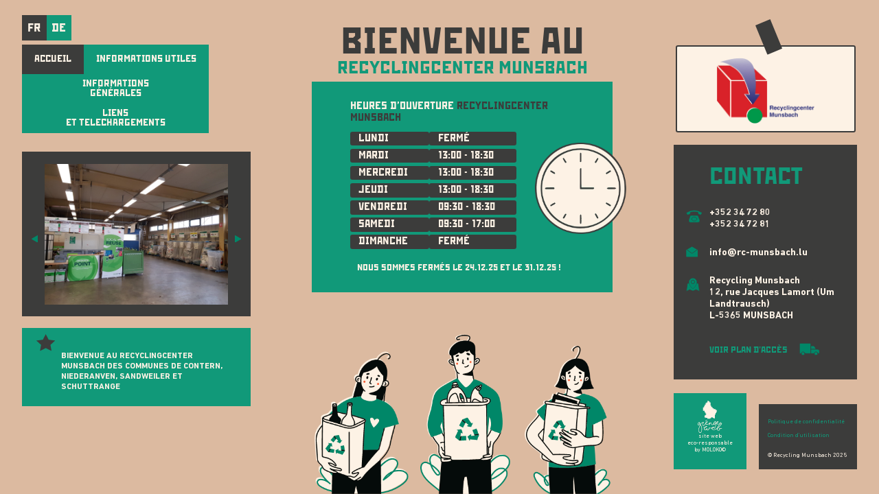

--- FILE ---
content_type: text/html; charset=UTF-8
request_url: https://rc-munsbach.lu/?option=com_content&view=article&id=122%3Adownloads-5&catid=19&lang=fr&Itemid=299
body_size: 6522
content:
<!doctype html>
<html lang="fr-FR">
<head>
	<meta charset="UTF-8">
	<meta name="viewport" content="width=device-width, initial-scale=1">
	<link rel="profile" href="https://gmpg.org/xfn/11">

	<title>RC Munsbach &#8211; Bienvenue au Recyclingcenter Munsbach des communes de Contern, Niederanven, Sandweiler et Schuttrange</title>
<meta name='robots' content='max-image-preview:large' />
	<style>img:is([sizes="auto" i], [sizes^="auto," i]) { contain-intrinsic-size: 3000px 1500px }</style>
	<link rel="alternate" href="https://rc-munsbach.lu/" hreflang="fr" />
<link rel="alternate" href="https://rc-munsbach.lu/de/startseite/" hreflang="de" />
<link rel='dns-prefetch' href='//cdn.jsdelivr.net' />
<link rel='dns-prefetch' href='//cdnjs.cloudflare.com' />
<link rel="alternate" type="application/rss+xml" title="RC Munsbach &raquo; Flux" href="https://rc-munsbach.lu/feed/" />
<link rel="alternate" type="application/rss+xml" title="RC Munsbach &raquo; Flux des commentaires" href="https://rc-munsbach.lu/comments/feed/" />
<script>
window._wpemojiSettings = {"baseUrl":"https:\/\/s.w.org\/images\/core\/emoji\/16.0.1\/72x72\/","ext":".png","svgUrl":"https:\/\/s.w.org\/images\/core\/emoji\/16.0.1\/svg\/","svgExt":".svg","source":{"concatemoji":"https:\/\/rc-munsbach.lu\/wp-includes\/js\/wp-emoji-release.min.js?ver=6.8.3"}};
/*! This file is auto-generated */
!function(s,n){var o,i,e;function c(e){try{var t={supportTests:e,timestamp:(new Date).valueOf()};sessionStorage.setItem(o,JSON.stringify(t))}catch(e){}}function p(e,t,n){e.clearRect(0,0,e.canvas.width,e.canvas.height),e.fillText(t,0,0);var t=new Uint32Array(e.getImageData(0,0,e.canvas.width,e.canvas.height).data),a=(e.clearRect(0,0,e.canvas.width,e.canvas.height),e.fillText(n,0,0),new Uint32Array(e.getImageData(0,0,e.canvas.width,e.canvas.height).data));return t.every(function(e,t){return e===a[t]})}function u(e,t){e.clearRect(0,0,e.canvas.width,e.canvas.height),e.fillText(t,0,0);for(var n=e.getImageData(16,16,1,1),a=0;a<n.data.length;a++)if(0!==n.data[a])return!1;return!0}function f(e,t,n,a){switch(t){case"flag":return n(e,"\ud83c\udff3\ufe0f\u200d\u26a7\ufe0f","\ud83c\udff3\ufe0f\u200b\u26a7\ufe0f")?!1:!n(e,"\ud83c\udde8\ud83c\uddf6","\ud83c\udde8\u200b\ud83c\uddf6")&&!n(e,"\ud83c\udff4\udb40\udc67\udb40\udc62\udb40\udc65\udb40\udc6e\udb40\udc67\udb40\udc7f","\ud83c\udff4\u200b\udb40\udc67\u200b\udb40\udc62\u200b\udb40\udc65\u200b\udb40\udc6e\u200b\udb40\udc67\u200b\udb40\udc7f");case"emoji":return!a(e,"\ud83e\udedf")}return!1}function g(e,t,n,a){var r="undefined"!=typeof WorkerGlobalScope&&self instanceof WorkerGlobalScope?new OffscreenCanvas(300,150):s.createElement("canvas"),o=r.getContext("2d",{willReadFrequently:!0}),i=(o.textBaseline="top",o.font="600 32px Arial",{});return e.forEach(function(e){i[e]=t(o,e,n,a)}),i}function t(e){var t=s.createElement("script");t.src=e,t.defer=!0,s.head.appendChild(t)}"undefined"!=typeof Promise&&(o="wpEmojiSettingsSupports",i=["flag","emoji"],n.supports={everything:!0,everythingExceptFlag:!0},e=new Promise(function(e){s.addEventListener("DOMContentLoaded",e,{once:!0})}),new Promise(function(t){var n=function(){try{var e=JSON.parse(sessionStorage.getItem(o));if("object"==typeof e&&"number"==typeof e.timestamp&&(new Date).valueOf()<e.timestamp+604800&&"object"==typeof e.supportTests)return e.supportTests}catch(e){}return null}();if(!n){if("undefined"!=typeof Worker&&"undefined"!=typeof OffscreenCanvas&&"undefined"!=typeof URL&&URL.createObjectURL&&"undefined"!=typeof Blob)try{var e="postMessage("+g.toString()+"("+[JSON.stringify(i),f.toString(),p.toString(),u.toString()].join(",")+"));",a=new Blob([e],{type:"text/javascript"}),r=new Worker(URL.createObjectURL(a),{name:"wpTestEmojiSupports"});return void(r.onmessage=function(e){c(n=e.data),r.terminate(),t(n)})}catch(e){}c(n=g(i,f,p,u))}t(n)}).then(function(e){for(var t in e)n.supports[t]=e[t],n.supports.everything=n.supports.everything&&n.supports[t],"flag"!==t&&(n.supports.everythingExceptFlag=n.supports.everythingExceptFlag&&n.supports[t]);n.supports.everythingExceptFlag=n.supports.everythingExceptFlag&&!n.supports.flag,n.DOMReady=!1,n.readyCallback=function(){n.DOMReady=!0}}).then(function(){return e}).then(function(){var e;n.supports.everything||(n.readyCallback(),(e=n.source||{}).concatemoji?t(e.concatemoji):e.wpemoji&&e.twemoji&&(t(e.twemoji),t(e.wpemoji)))}))}((window,document),window._wpemojiSettings);
</script>
<style id='wp-emoji-styles-inline-css'>

	img.wp-smiley, img.emoji {
		display: inline !important;
		border: none !important;
		box-shadow: none !important;
		height: 1em !important;
		width: 1em !important;
		margin: 0 0.07em !important;
		vertical-align: -0.1em !important;
		background: none !important;
		padding: 0 !important;
	}
</style>
<style id='classic-theme-styles-inline-css'>
/*! This file is auto-generated */
.wp-block-button__link{color:#fff;background-color:#32373c;border-radius:9999px;box-shadow:none;text-decoration:none;padding:calc(.667em + 2px) calc(1.333em + 2px);font-size:1.125em}.wp-block-file__button{background:#32373c;color:#fff;text-decoration:none}
</style>
<style id='global-styles-inline-css'>
:root{--wp--preset--aspect-ratio--square: 1;--wp--preset--aspect-ratio--4-3: 4/3;--wp--preset--aspect-ratio--3-4: 3/4;--wp--preset--aspect-ratio--3-2: 3/2;--wp--preset--aspect-ratio--2-3: 2/3;--wp--preset--aspect-ratio--16-9: 16/9;--wp--preset--aspect-ratio--9-16: 9/16;--wp--preset--color--black: #000000;--wp--preset--color--cyan-bluish-gray: #abb8c3;--wp--preset--color--white: #ffffff;--wp--preset--color--pale-pink: #f78da7;--wp--preset--color--vivid-red: #cf2e2e;--wp--preset--color--luminous-vivid-orange: #ff6900;--wp--preset--color--luminous-vivid-amber: #fcb900;--wp--preset--color--light-green-cyan: #7bdcb5;--wp--preset--color--vivid-green-cyan: #00d084;--wp--preset--color--pale-cyan-blue: #8ed1fc;--wp--preset--color--vivid-cyan-blue: #0693e3;--wp--preset--color--vivid-purple: #9b51e0;--wp--preset--gradient--vivid-cyan-blue-to-vivid-purple: linear-gradient(135deg,rgba(6,147,227,1) 0%,rgb(155,81,224) 100%);--wp--preset--gradient--light-green-cyan-to-vivid-green-cyan: linear-gradient(135deg,rgb(122,220,180) 0%,rgb(0,208,130) 100%);--wp--preset--gradient--luminous-vivid-amber-to-luminous-vivid-orange: linear-gradient(135deg,rgba(252,185,0,1) 0%,rgba(255,105,0,1) 100%);--wp--preset--gradient--luminous-vivid-orange-to-vivid-red: linear-gradient(135deg,rgba(255,105,0,1) 0%,rgb(207,46,46) 100%);--wp--preset--gradient--very-light-gray-to-cyan-bluish-gray: linear-gradient(135deg,rgb(238,238,238) 0%,rgb(169,184,195) 100%);--wp--preset--gradient--cool-to-warm-spectrum: linear-gradient(135deg,rgb(74,234,220) 0%,rgb(151,120,209) 20%,rgb(207,42,186) 40%,rgb(238,44,130) 60%,rgb(251,105,98) 80%,rgb(254,248,76) 100%);--wp--preset--gradient--blush-light-purple: linear-gradient(135deg,rgb(255,206,236) 0%,rgb(152,150,240) 100%);--wp--preset--gradient--blush-bordeaux: linear-gradient(135deg,rgb(254,205,165) 0%,rgb(254,45,45) 50%,rgb(107,0,62) 100%);--wp--preset--gradient--luminous-dusk: linear-gradient(135deg,rgb(255,203,112) 0%,rgb(199,81,192) 50%,rgb(65,88,208) 100%);--wp--preset--gradient--pale-ocean: linear-gradient(135deg,rgb(255,245,203) 0%,rgb(182,227,212) 50%,rgb(51,167,181) 100%);--wp--preset--gradient--electric-grass: linear-gradient(135deg,rgb(202,248,128) 0%,rgb(113,206,126) 100%);--wp--preset--gradient--midnight: linear-gradient(135deg,rgb(2,3,129) 0%,rgb(40,116,252) 100%);--wp--preset--font-size--small: 13px;--wp--preset--font-size--medium: 20px;--wp--preset--font-size--large: 36px;--wp--preset--font-size--x-large: 42px;--wp--preset--spacing--20: 0.44rem;--wp--preset--spacing--30: 0.67rem;--wp--preset--spacing--40: 1rem;--wp--preset--spacing--50: 1.5rem;--wp--preset--spacing--60: 2.25rem;--wp--preset--spacing--70: 3.38rem;--wp--preset--spacing--80: 5.06rem;--wp--preset--shadow--natural: 6px 6px 9px rgba(0, 0, 0, 0.2);--wp--preset--shadow--deep: 12px 12px 50px rgba(0, 0, 0, 0.4);--wp--preset--shadow--sharp: 6px 6px 0px rgba(0, 0, 0, 0.2);--wp--preset--shadow--outlined: 6px 6px 0px -3px rgba(255, 255, 255, 1), 6px 6px rgba(0, 0, 0, 1);--wp--preset--shadow--crisp: 6px 6px 0px rgba(0, 0, 0, 1);}:where(.is-layout-flex){gap: 0.5em;}:where(.is-layout-grid){gap: 0.5em;}body .is-layout-flex{display: flex;}.is-layout-flex{flex-wrap: wrap;align-items: center;}.is-layout-flex > :is(*, div){margin: 0;}body .is-layout-grid{display: grid;}.is-layout-grid > :is(*, div){margin: 0;}:where(.wp-block-columns.is-layout-flex){gap: 2em;}:where(.wp-block-columns.is-layout-grid){gap: 2em;}:where(.wp-block-post-template.is-layout-flex){gap: 1.25em;}:where(.wp-block-post-template.is-layout-grid){gap: 1.25em;}.has-black-color{color: var(--wp--preset--color--black) !important;}.has-cyan-bluish-gray-color{color: var(--wp--preset--color--cyan-bluish-gray) !important;}.has-white-color{color: var(--wp--preset--color--white) !important;}.has-pale-pink-color{color: var(--wp--preset--color--pale-pink) !important;}.has-vivid-red-color{color: var(--wp--preset--color--vivid-red) !important;}.has-luminous-vivid-orange-color{color: var(--wp--preset--color--luminous-vivid-orange) !important;}.has-luminous-vivid-amber-color{color: var(--wp--preset--color--luminous-vivid-amber) !important;}.has-light-green-cyan-color{color: var(--wp--preset--color--light-green-cyan) !important;}.has-vivid-green-cyan-color{color: var(--wp--preset--color--vivid-green-cyan) !important;}.has-pale-cyan-blue-color{color: var(--wp--preset--color--pale-cyan-blue) !important;}.has-vivid-cyan-blue-color{color: var(--wp--preset--color--vivid-cyan-blue) !important;}.has-vivid-purple-color{color: var(--wp--preset--color--vivid-purple) !important;}.has-black-background-color{background-color: var(--wp--preset--color--black) !important;}.has-cyan-bluish-gray-background-color{background-color: var(--wp--preset--color--cyan-bluish-gray) !important;}.has-white-background-color{background-color: var(--wp--preset--color--white) !important;}.has-pale-pink-background-color{background-color: var(--wp--preset--color--pale-pink) !important;}.has-vivid-red-background-color{background-color: var(--wp--preset--color--vivid-red) !important;}.has-luminous-vivid-orange-background-color{background-color: var(--wp--preset--color--luminous-vivid-orange) !important;}.has-luminous-vivid-amber-background-color{background-color: var(--wp--preset--color--luminous-vivid-amber) !important;}.has-light-green-cyan-background-color{background-color: var(--wp--preset--color--light-green-cyan) !important;}.has-vivid-green-cyan-background-color{background-color: var(--wp--preset--color--vivid-green-cyan) !important;}.has-pale-cyan-blue-background-color{background-color: var(--wp--preset--color--pale-cyan-blue) !important;}.has-vivid-cyan-blue-background-color{background-color: var(--wp--preset--color--vivid-cyan-blue) !important;}.has-vivid-purple-background-color{background-color: var(--wp--preset--color--vivid-purple) !important;}.has-black-border-color{border-color: var(--wp--preset--color--black) !important;}.has-cyan-bluish-gray-border-color{border-color: var(--wp--preset--color--cyan-bluish-gray) !important;}.has-white-border-color{border-color: var(--wp--preset--color--white) !important;}.has-pale-pink-border-color{border-color: var(--wp--preset--color--pale-pink) !important;}.has-vivid-red-border-color{border-color: var(--wp--preset--color--vivid-red) !important;}.has-luminous-vivid-orange-border-color{border-color: var(--wp--preset--color--luminous-vivid-orange) !important;}.has-luminous-vivid-amber-border-color{border-color: var(--wp--preset--color--luminous-vivid-amber) !important;}.has-light-green-cyan-border-color{border-color: var(--wp--preset--color--light-green-cyan) !important;}.has-vivid-green-cyan-border-color{border-color: var(--wp--preset--color--vivid-green-cyan) !important;}.has-pale-cyan-blue-border-color{border-color: var(--wp--preset--color--pale-cyan-blue) !important;}.has-vivid-cyan-blue-border-color{border-color: var(--wp--preset--color--vivid-cyan-blue) !important;}.has-vivid-purple-border-color{border-color: var(--wp--preset--color--vivid-purple) !important;}.has-vivid-cyan-blue-to-vivid-purple-gradient-background{background: var(--wp--preset--gradient--vivid-cyan-blue-to-vivid-purple) !important;}.has-light-green-cyan-to-vivid-green-cyan-gradient-background{background: var(--wp--preset--gradient--light-green-cyan-to-vivid-green-cyan) !important;}.has-luminous-vivid-amber-to-luminous-vivid-orange-gradient-background{background: var(--wp--preset--gradient--luminous-vivid-amber-to-luminous-vivid-orange) !important;}.has-luminous-vivid-orange-to-vivid-red-gradient-background{background: var(--wp--preset--gradient--luminous-vivid-orange-to-vivid-red) !important;}.has-very-light-gray-to-cyan-bluish-gray-gradient-background{background: var(--wp--preset--gradient--very-light-gray-to-cyan-bluish-gray) !important;}.has-cool-to-warm-spectrum-gradient-background{background: var(--wp--preset--gradient--cool-to-warm-spectrum) !important;}.has-blush-light-purple-gradient-background{background: var(--wp--preset--gradient--blush-light-purple) !important;}.has-blush-bordeaux-gradient-background{background: var(--wp--preset--gradient--blush-bordeaux) !important;}.has-luminous-dusk-gradient-background{background: var(--wp--preset--gradient--luminous-dusk) !important;}.has-pale-ocean-gradient-background{background: var(--wp--preset--gradient--pale-ocean) !important;}.has-electric-grass-gradient-background{background: var(--wp--preset--gradient--electric-grass) !important;}.has-midnight-gradient-background{background: var(--wp--preset--gradient--midnight) !important;}.has-small-font-size{font-size: var(--wp--preset--font-size--small) !important;}.has-medium-font-size{font-size: var(--wp--preset--font-size--medium) !important;}.has-large-font-size{font-size: var(--wp--preset--font-size--large) !important;}.has-x-large-font-size{font-size: var(--wp--preset--font-size--x-large) !important;}
:where(.wp-block-post-template.is-layout-flex){gap: 1.25em;}:where(.wp-block-post-template.is-layout-grid){gap: 1.25em;}
:where(.wp-block-columns.is-layout-flex){gap: 2em;}:where(.wp-block-columns.is-layout-grid){gap: 2em;}
:root :where(.wp-block-pullquote){font-size: 1.5em;line-height: 1.6;}
</style>
<link rel='stylesheet' id='swiper-css' href='https://cdn.jsdelivr.net/npm/swiper@8/swiper-bundle.min.css?ver=6.8.3' media='all' />
<link rel='stylesheet' id='reboot-css' href='https://rc-munsbach.lu/wp-content/themes/sdk-theme/assets/libs/bootstrap/css/bootstrap-reboot.min.css?ver=6.8.3' media='all' />
<link rel='stylesheet' id='main-css' href='https://rc-munsbach.lu/wp-content/themes/sdk-theme/assets/css/main.css?ver=1765331242' media='all' />
<link rel='stylesheet' id='media-main-css' href='https://rc-munsbach.lu/wp-content/themes/sdk-theme/assets/css/media.css?ver=6.8.3' media='all' />
<link rel='stylesheet' id='fancybox-css' href='https://cdnjs.cloudflare.com/ajax/libs/fancybox/3.5.7/jquery.fancybox.min.css?ver=3.5.7' media='all' />
<link rel='stylesheet' id='tablepress-default-css' href='https://rc-munsbach.lu/wp-content/plugins/tablepress/css/build/default.css?ver=3.2.5' media='all' />
<script src="https://rc-munsbach.lu/wp-content/themes/sdk-theme/assets/libs/jquery/jquery-3.6.0.min.js?ver=null" id="jquery-js" defer></script>
<script src="https://cdn.jsdelivr.net/npm/swiper@8/swiper-bundle.min.js?ver=null" id="swiper-js-js" defer></script>
<script src="https://rc-munsbach.lu/wp-content/themes/sdk-theme/assets/js/common.js?ver=null" id="common-custom-js" defer></script>
<link rel="https://api.w.org/" href="https://rc-munsbach.lu/wp-json/" /><link rel="alternate" title="JSON" type="application/json" href="https://rc-munsbach.lu/wp-json/wp/v2/pages/7" /><link rel="EditURI" type="application/rsd+xml" title="RSD" href="https://rc-munsbach.lu/xmlrpc.php?rsd" />
<meta name="generator" content="WordPress 6.8.3" />
<link rel="canonical" href="https://rc-munsbach.lu/" />
<link rel='shortlink' href='https://rc-munsbach.lu/' />
<link rel="alternate" title="oEmbed (JSON)" type="application/json+oembed" href="https://rc-munsbach.lu/wp-json/oembed/1.0/embed?url=https%3A%2F%2Frc-munsbach.lu%2F&#038;lang=fr" />
<link rel="alternate" title="oEmbed (XML)" type="text/xml+oembed" href="https://rc-munsbach.lu/wp-json/oembed/1.0/embed?url=https%3A%2F%2Frc-munsbach.lu%2F&#038;format=xml&#038;lang=fr" />
<!-- Analytics by WP Statistics - https://wp-statistics.com -->
<link rel="icon" href="https://rc-munsbach.lu/wp-content/uploads/2023/08/favicon-mun-1.ico" sizes="32x32" />
<link rel="icon" href="https://rc-munsbach.lu/wp-content/uploads/2023/08/favicon-mun-1.ico" sizes="192x192" />
<link rel="apple-touch-icon" href="https://rc-munsbach.lu/wp-content/uploads/2023/08/favicon-mun-1.ico" />
<meta name="msapplication-TileImage" content="https://rc-munsbach.lu/wp-content/uploads/2023/08/favicon-mun-1.ico" />

	<link
  rel="stylesheet"
  href="https://cdn.jsdelivr.net/npm/simplebar@latest/dist/simplebar.css"
/>
<script src="https://cdn.jsdelivr.net/npm/simplebar@latest/dist/simplebar.min.js"></script>
</head>

<body class="home wp-singular page-template page-template-templates page-template-homepage page-template-templateshomepage-php page page-id-7 wp-theme-sdk-theme no-sidebar">


<div class="site-content site-content__home">
	<div class="site-content__left">
		<div class="site-content__left-container">
				<header class="site-header">
	<div class="site-logo__container mobile-logo__container">
		<img src="https://rc-munsbach.lu/wp-content/themes/sdk-theme/assets/images/under-logo-item.svg" alt="under logo image" class="under-logo__img">
		<a href="/" class="site-logo">
			<img src="https://rc-munsbach.lu/wp-content/uploads/2023/08/RC_Munsbach.png" alt="site logo">
		</a>
	</div>
	<div class="header-menus">
		<ul class="lang-menu">
				<li class="lang-item lang-item-3 lang-item-fr current-lang lang-item-first"><a lang="fr-FR" hreflang="fr-FR" href="https://rc-munsbach.lu/" aria-current="true">fr</a></li>
	<li class="lang-item lang-item-6 lang-item-de"><a lang="de-DE" hreflang="de-DE" href="https://rc-munsbach.lu/de/startseite/">de</a></li>
			<!-- <li class="active"><a href="#">fr</a></li>
			<li><a href="#">de</a></li> -->
		</ul>
		<div class="header-menu__toggler">
			<img src="https://rc-munsbach.lu/wp-content/themes/sdk-theme/assets/images/icons/menu-toggler.svg" alt="toggle menu icon">
		</div>
		<div class="header-menu__close">
			<img src="https://rc-munsbach.lu/wp-content/themes/sdk-theme/assets/images/icons/menu-close.svg" alt="close menu icon">
		</div>
		<ul id="menu-header-menu-fr" class="site-menu"><li id="menu-item-86" class="menu-item menu-item-type-post_type menu-item-object-page menu-item-home current-menu-item page_item page-item-7 current_page_item menu-item-86"><a href="https://rc-munsbach.lu/" aria-current="page">Accueil</a></li>
<li id="menu-item-88" class="menu-item menu-item-type-post_type menu-item-object-page menu-item-88"><a href="https://rc-munsbach.lu/informations-utiles/">INFORMATIONS UTILES</a></li>
<li id="menu-item-93" class="menu-item menu-item-type-post_type menu-item-object-page menu-item-93"><a href="https://rc-munsbach.lu/informations-generales/">INFORMATIONS </br> GÉNÉRALES</a></li>
<li id="menu-item-89" class="menu-item menu-item-type-post_type menu-item-object-page menu-item-89"><a href="https://rc-munsbach.lu/liens/">LIENS </br> ET TELECHARGEMENTS</a></li>
</ul>	</div>
	
	<!-- <ul class="site-menu">
		<li class="site-menu__item current-menu-item"><a href="index.html">ACCUEIL</a></li>
		<li class="site-menu__item"><a href="informations-utiles.html">INFORMATIONS UTILES</a></li>
		<li class="site-menu__item"><a href="faq.html">FAQ</a></li>
		<li class="site-menu__item"><a href="informations-generales.html">INFORMATIONS GÉNÉRALES</a></li>
		<li class="site-menu__item"><a href="manifest.html">MANIFESTATION <br>ET NOUVELLES</a></li>
		<li class="site-menu__item"><a href="liens.html">LIENS</a></li>
	</ul> -->
</header>				<div class="home-page__titles mobile-home__title">
											<h1>BIENVENUE AU</h1>
																<h2>RECYCLINGCENTER MUNSBACH</h2>
									</div>
										<div class="home-page__slider">
							<div class="home-page__slider-container swiper">
								<div class="swiper-wrapper">
																				<div class="swiper-slide home-page__slider-item">
												<img src="https://rc-munsbach.lu/wp-content/uploads/2023/08/RCMunsbach-Bannen-scaled.jpg" alt="home slide image">
											</div>
																					<div class="swiper-slide home-page__slider-item">
												<img src="https://rc-munsbach.lu/wp-content/uploads/2023/08/RCMunsbach-Entree-scaled.jpg" alt="home slide image">
											</div>
																		</div>
							</div>
							<div class="home-page__slider-nav">
								<div class="home-swiper__prev"><img src="https://rc-munsbach.lu/wp-content/themes/sdk-theme/assets/images/icons/prev-arr.svg" alt="prev arrow"></div>
								<div class="home-swiper__next"><img src="https://rc-munsbach.lu/wp-content/themes/sdk-theme/assets/images/icons/next-arr.svg" alt="prev arrow"></div>
							</div>
						</div>
									
										<div class="home-page__reserve-text">
							<img class="home-star-img" src="https://rc-munsbach.lu/wp-content/themes/sdk-theme/assets/images/icons/home-star.svg" alt="star icon">
							<p>
								BIENVENUE AU RECYCLINGCENTER MUNSBACH DES COMMUNES DE CONTERN, NIEDERANVEN, SANDWEILER ET SCHUTTRANGE							</p>
						</div>
							</div>
		
	
	</div>

	<div class="site-content__middle home-page__middle">
		
		<div class="home-page__titles desktop-home__title">
							<h1>BIENVENUE AU</h1>
										<h2>RECYCLINGCENTER MUNSBACH</h2>
					</div>
		<div class="home-page__middle-calendar">
			<img src="https://rc-munsbach.lu/wp-content/themes/sdk-theme/assets/images/calendar-clock.png" alt="calendar image" class="calendar__img">
			<div class="calendar-working-time">
										<span>HEURES D’OUVERTURE</span>
					 						<span>RECYCLINGCENTER MUNSBACH</span>
									
			</div>
			<div class="home-calendar__days">
										<div class="calendar-day__row">
							<div class="calendar-day__name">LUNDI</div>
							<div class="calendar-day__time">FERMÉ</div>
						</div>
											<div class="calendar-day__row">
							<div class="calendar-day__name">MARDI</div>
							<div class="calendar-day__time">13:00 - 18:30</div>
						</div>
											<div class="calendar-day__row">
							<div class="calendar-day__name">MERCREDI</div>
							<div class="calendar-day__time">13:00 - 18:30</div>
						</div>
											<div class="calendar-day__row">
							<div class="calendar-day__name">JEUDI</div>
							<div class="calendar-day__time">13:00 - 18:30</div>
						</div>
											<div class="calendar-day__row">
							<div class="calendar-day__name">VENDREDI</div>
							<div class="calendar-day__time">09:30 - 18:30</div>
						</div>
											<div class="calendar-day__row">
							<div class="calendar-day__name">SAMEDI</div>
							<div class="calendar-day__time">09:30 - 17:00</div>
						</div>
											<div class="calendar-day__row">
							<div class="calendar-day__name">DIMANCHE</div>
							<div class="calendar-day__time">FERMÉ</div>
						</div>
								</div>
								<div class="botom-calendar__text">
						Nous sommes fermés le 24.12.25 et le 31.12.25 !					</div>
							
		</div>

			

		<div class="home-bottom__image">
			<img src="https://rc-munsbach.lu/wp-content/uploads/2023/05/home-bottom-img.png" alt="home bottom image">
		</div>
	</div>

	<div class="site-content__right">
	<div class="site-content__right-container">
		<div class="site-logo__container desktop-logo__container">
			<img src="https://rc-munsbach.lu/wp-content/themes/sdk-theme/assets/images/under-logo-item.svg" alt="under logo image" class="under-logo__img">
			<a href="/" class="site-logo">
				<img src="https://rc-munsbach.lu/wp-content/uploads/2023/08/RC_Munsbach.png" alt="site logo">
			</a>
		</div>
				<div class="site-contact__container">
			<h2 class="contact-title">
				CONTACT			</h2>
			<div class="site-phones__container">
				<img src="https://rc-munsbach.lu/wp-content/themes/sdk-theme/assets/images/icons/phone-icon.svg" alt="phone icon">
												<a href="tel:+352 34 72 80" class="site-phone">+352 34 72 80</a>
															<a href="tel:+352 34 72 81" class="site-phone">+352 34 72 81</a>
										</div>
			<div class="site-email__container">
				<img src="https://rc-munsbach.lu/wp-content/themes/sdk-theme/assets/images/icons/email-icon.svg" alt="email icon">
												<a href="mailto:info@rc-munsbach.lu">info@rc-munsbach.lu</a>
										</div>
			<div class="site-address__container">
				<img src="https://rc-munsbach.lu/wp-content/themes/sdk-theme/assets/images/icons/address-icon.svg" alt="address icon">
				<a href="https://www.google.com/maps/place/Recyclingcenter+Munsbach/@49.6410969,6.2618254,17z/data=!3m1!4b1!4m6!3m5!1s0x47954463a1afec9d:0x89929a385315aec8!8m2!3d49.6410935!4d6.2644057!16s%2Fg%2F11cllkz1vg?entry=ttu">
					Recycling Munsbach<br />
12, rue Jacques Lamort (Um Landtrausch)<br />
L-5365 MUNSBACH				</a>
			</div>
			<div class="site-plan__container">
				<a href="https://www.google.com/maps/place/Recyclingcenter+Munsbach/@49.6410969,6.2618254,17z/data=!3m1!4b1!4m6!3m5!1s0x47954463a1afec9d:0x89929a385315aec8!8m2!3d49.6410935!4d6.2644057!16s%2Fg%2F11cllkz1vg?entry=ttu">
					VOIR PLAN D'ACCÈS				</a>
				<a href="https://www.google.com/maps/place/Recyclingcenter+Munsbach/@49.6410969,6.2618254,17z/data=!3m1!4b1!4m6!3m5!1s0x47954463a1afec9d:0x89929a385315aec8!8m2!3d49.6410935!4d6.2644057!16s%2Fg%2F11cllkz1vg?entry=ttu"><img src="https://rc-munsbach.lu/wp-content/themes/sdk-theme/assets/images/icons/car-icon.svg" alt="car icon"></a>
				
			</div>
		</div>

		<footer class="site-footer">
			<div class="site-made-by">
				<a target="_blank" href="https://grengeweb.lu/" class="grenge-logo">
					<img src="https://rc-munsbach.lu/wp-content/themes/sdk-theme/assets/images/grenge-logo.svg" alt="grengeweb logo">
				</a>
				<a class="moloko-link" target="_blank" href="https://www.moloko.lu/">
					site web<br />
eco-responsable<br />
by MOLOKO©				</a>
			</div>

			<div class="site-copytight">
				
														<div class="site-copyright__links">
																				<a target="_blank" href="https://rc-munsbach.lu/wp-content/uploads/2023/08/Politique-de-confidentialite.pdf">Politique de confidentialité</a>
																					<a target="_blank" href="https://rc-munsbach.lu/wp-content/uploads/2023/08/Condition-dutilisation.pdf">Condition d'utilisation</a>
																		</div>
							 

						 

				<p>
					© Recycling Munsbach 2025				</p>
			</div>
		</footer>
	</div>
	

</div></div>



<script type="speculationrules">
{"prefetch":[{"source":"document","where":{"and":[{"href_matches":"\/*"},{"not":{"href_matches":["\/wp-*.php","\/wp-admin\/*","\/wp-content\/uploads\/*","\/wp-content\/*","\/wp-content\/plugins\/*","\/wp-content\/themes\/sdk-theme\/*","\/*\\?(.+)"]}},{"not":{"selector_matches":"a[rel~=\"nofollow\"]"}},{"not":{"selector_matches":".no-prefetch, .no-prefetch a"}}]},"eagerness":"conservative"}]}
</script>
<script src="https://cdnjs.cloudflare.com/ajax/libs/fancybox/3.5.7/jquery.fancybox.min.js?ver=3.5.7" id="fancybox-js" defer></script>

</body>
</html>


--- FILE ---
content_type: text/css
request_url: https://rc-munsbach.lu/wp-content/themes/sdk-theme/assets/css/main.css?ver=1765331242
body_size: 5777
content:
/* USER VARIABLES SECTION */

:root {
	/* --accent: #008768; */
	--accent: #119979;
	--accent-dark: #3C3C3B;
	--text: #FDF2E5;
	--regular-text: 18px;
	--lineheight: 120%;
	--userfont: "rodchenko", sans-serif;
	--systemfont: -apple-system, BlinkMacSystemFont, Arial, sans-serif;

}



/* FONTS LOAD SECTION */

@font-face { src: url("../fonts/Rodchenko-Bold.woff2") format("woff2"); font-family: "rodchenko"; font-weight: 700; font-style: normal; font-display: swap; }
@font-face { src: url("../fonts/Rodchenko-Regular.woff2") format("woff2"); font-family: "firamono"; font-weight: 400; font-style: normal; font-display: swap; }

@font-face { src: url("../fonts/DINNextLTPro-Bold.woff2") format("woff2"); font-family: "DIN"; font-weight: 700; font-style: normal; font-display: swap; }
@font-face { src: url("../fonts/DINNextLTPro-BoldItalic.woff2") format("woff2"); font-family: "DINit"; font-weight: 700; font-style: italic; font-display: swap; }
@font-face { src: url("../fonts/DINNextLTPro-Regular.woff2") format("woff2"); font-family: "DIN"; font-weight: 400; font-style: normal; font-display: swap; }
/* @font-face { src: url("../fonts/SharpSansBold.woff2") format("woff2"); font-family: "sharpsans"; font-weight: 700; font-style: normal; font-display: swap; }
@font-face { src: url("../fonts/SharpSansMedium.woff2") format("woff2"); font-family: "sharpsans"; font-weight: 700; font-style: normal; font-display: swap; } */



/* GENERAL CSS SETTINGS */

::placeholder { color: #C5D1FF; }
::selection { background-color: #000; color: #fff; }
input, textarea { outline: none; }

body {
	font-family: var(--userfont);
	font-size: var(--regular-text);
	line-height: var(--lineheight);
	color: var(--text);
	/* min-width: 320px; */
	position: relative;
	/* overflow-x: hidden; */
	box-sizing: border-box;
	/* max-width: 1920px; */
	margin: 0 auto;
	background: #fff;
	font-weight: 400;

	background: #DCBAA0;
	/* border: 1px solid #707070; */
}


ul, li {
	list-style: none;
	margin: 0;
	padding: 0;
}
p {
	margin: 0;
	padding: 0;
}

/* USER STYLES */

a {
	transition: .3s ease-in-out;
	text-decoration: none;
	color: var(--text);
}

a:hover {
	color: var(--acc-text);
}

.hidden {
	display: none;
}

.site-content {
	display: flex;
	flex-wrap: wrap;
	justify-content: space-between;
	/* max-width: 1825px; */
	width: 100%;
	margin: 0 auto;
	/* padding-top: 41px; */
	/* padding-bottom: 45px; */
	position: relative;
	max-width: 95.052vw;

	padding-bottom: 50px;
	padding-top: 3vh;
}

.site-content__home {
	padding-bottom: 0;
}


.site-content__left {
	max-width: 500px;
	max-width: 21.2vw;
	width: 100%;
	position: relative;
}

.site-content__home .site-content__left {
	max-width: 26vw;
}

.site-content__middle {
	max-width: 800px;
	max-width: 41.66666vw;
	width: 100%;
}

.home-page__middle {
	max-width: 656px;
	max-width: 34.16666vw;
	width: 100%;
	position: relative;
}

.site-content__right {
	max-width: 400px;
	max-width: 20.8333vw;
	width: 100%;
}


.site-header {
	max-width: 408px;
	max-width: 21.25vw;
	width: 100%;
}

.lang-menu {
	display: flex;
	gap: 8.4px;
	gap: 0.4375vw;
	margin-bottom: 8.8px;
	margin-bottom: 0.83vh;
}

.lang-menu li a {
	display: flex;
	align-items: center;
	justify-content: center;
	text-transform: uppercase;
	font-weight: 700;
	/* width: 53.89px;
	height: 53.89px; */
	background: var(--accent);
	/* font-size: 25px;
	line-height: 25px; */
	font-size: 1.3vw;
	width: 2.8vw;
	height: 5.1323vh;
	/* max-height: 53.89px; */
	/* width: 5.1323vh; */
}

.lang-menu li.active a, .lang-menu li.current-lang a {
	background: var(--accent-dark);
}

.lang-menu li a:hover {
	background: var(--accent-dark)
}

/* .lang-menu li.active a:hover {
	background: var(--accent);
} */

.site-menu li {
	flex-grow: 1;
}

.site-menu li a {
	display: flex;
	align-items: center;
	justify-content: center;
	/* font-size: 21px; */
	font-size: 1.09375vw;
	line-height: 2vh;
	font-weight: 700;
	background: var(--accent);
	/* height: 63.05px; */
	/* padding-left: 21.5px;
	padding-right: 21.5px; */
	padding-left: 1.11979167vw;
	padding-right: 1.11979167vw;
	width: fit-content;
	text-align: center;
	width: 100%;
	text-transform: uppercase;
	height: 6vh;
	/* max-height: 63.05px; */
	padding-bottom: 0.3vh;
}

.site-menu li a:hover {
	background: var(--accent-dark);
}

.site-menu li.current-menu-item a {
	background: var(--accent-dark);
}

.site-menu {
	display: flex;
	flex-wrap: wrap;
	width: 100%;
	/* gap: 8.8px 9.1px; */
	gap: 0.838vh 0.47395833vw;
	margin-bottom: 40px;
	margin-bottom: 3.8vh;
}

.home-page__slider {
	width: 100%;
	background: var(--accent-dark);
	/* padding-top: 25px;
	padding-bottom: 25px;
	padding-left: 50px;
	padding-right: 50px;
	margin-bottom: 24.5px; */
	padding-left: 2.6vw;
	padding-right: 2.6vw;
	padding-top: 2.38vh;
	padding-bottom: 2.38vh;
	margin-bottom: 2.333vh;
	position: relative;
}

.home-page__slider-container {
	width: 100%;
}

.home-page__reserve-text {
	width: 100%;
	background: var(--accent);
	/* padding-top: 50px;
	padding-bottom: 38px;
	padding-right: 48px;
	padding-left: 85px; */
	position: relative;
	padding-left: 4.427vw;
	padding-right: 2.5vw;
	padding-top: 4.76vh;
	padding-bottom: 2.66vh;
}

.home-page__slider-item img {
	height: 28.57vh;
	object-fit: cover;
	width: 100%;
	/* max-height: 300px; */
}

.swiper-slide {
	text-align: center;
}

.home-page__reserve-text p {
	font-family: 'DIN', sans-serif;
	font-weight: 700;
	text-transform: uppercase;
	/* font-size: 18px;
	line-height: 22px; */
	font-size: 0.9375vw;
	line-height: 2.095vh;

}

.home-star-img {
	position: absolute;
	/* top: 12.2px;
	left: 17.5px; */
	width: 2.09vw;
	top: 1.1619vh;
	left: 1.6666vw;
}

.home-page__titles {
	text-align: center;
	margin-bottom: 8px;
	margin-bottom: 0.7619vh;
}

.home-page__titles h1 {
	/* font-size: 100px;
	line-height: 120px; */
	text-transform: uppercase;
	color: var(--accent-dark);
	font-weight: 700;
	margin: 0;
	/* line-height: 105px; */
	font-size: 4.2vw;
	line-height: 10vh;
	/* font-size: 5.2vw;
	line-height: 11.428vh; */
	margin-bottom: 1vh;
}

.home-page__titles h2 {
	font-size: 60px;
	line-height: 72px;
	color: var(--accent);
	margin-top: -20px;
	font-weight: 700;
	margin-bottom: 0;
	font-size: 2.7vw;
	line-height: 4.7vh;
	/* font-size: 3.125vw;
	line-height: 6.857vh; */

	font-size: 2vw;
}

.calendar__img {
	position: absolute;
	/* top: 130px;
	left: 487px;
	width: 200px; */
	width: 10.4166vw;
	left: 25.3645833vw;
	top: 12.38vh;
}

.home-page__middle-calendar {
	position: relative;
	background: var(--accent);
	/* padding-top: 37px;
	padding-bottom: 38px;
	padding-left: 83px;
	padding-right: 80px;
	margin-bottom: 50px; */
	padding-left: 4.32291667vw;
	padding-right: 4.16666vw;
	padding-top: 3.5238vh;
	padding-bottom: 3.5238vh;
	margin-bottom: 2.7618vh;
}

.calendar-working-time {
	/* font-size: 23px;
	line-height: 25px; */
	font-weight: 700;
	text-transform: uppercase;
	/* margin-bottom: 40px; */
	margin-bottom: 3.8vh;
	font-size: 1.1979166vw;
	line-height: 2.38vh;
	margin-bottom: 1.8vh;
}

.calendar-working-time span:first-child {
	color: #FDF2E5;
}

.calendar-working-time span:nth-child(2) {
	color: #3C3C3B;
}

.calendar-day__row {
	display: flex;
	/* gap: 49px; */
	/* gap: 30px; */
	gap: 2.85714vh 1.5625vw;
	margin-bottom: 0.638vh;
	/* margin-bottom: 6.7px; */

}

.calendar-day__name {
	background: #3C3C3B;
	/* height: 30px;
	width: 173px; */
	text-transform: uppercase;
	/* font-size: 23px;
	line-height: 25px; */
	display: flex;
	/* border-radius: 5px; */
	width: 9vw;
	border-radius: 0.26vw;
	line-height: 2.38vh;
	/* padding-left: 18.5px; */
	padding-left: 0.96354167vw;
	font-size: 1.1979vw;
	height: 2.85714vh;
	/* max-height: 30px; */
}

.calendar-day__time {
	background: #3C3C3B;
	/* height: 30px;
	width: 190.5px; */
	text-transform: uppercase;
	/* font-size: 23px;
	line-height: 25px; */
	display: flex;
	/* border-radius: 5px;
	padding-left: 19.7px; */
	padding-left: 1.02vw;
	font-size: 1.1979vw;
	height: 2.85714vh;
	width: 9.921875vw;
	line-height: 2.38vh;
	border-radius: 0.26vw;
	/* max-height: 30px; */
}

.home-calendar__days {
	margin-bottom: 24px;
	margin-bottom: 2.28571429vh;
}

.botom-calendar__text {
	/* padding-left: 15px; */
	text-transform: uppercase;
	/* font-size: 23px;
	line-height: 25px; */
	padding-left: 0.78125vw;
	font-size: 1vw;
	/* line-height: 2.38vw; */
}



.home-bottom__image {
	width: 34.16666vw;
	text-align: center;
	position: fixed;
	bottom:0;

}

.home-bottom__image img {
	width: 100%;
	/* height: 34.2857143vh; */
	object-fit: contain;
	/* max-height: 360px; */
	max-height: 34.295714vh;
}

.site-logo__container {
	/* max-width: 393px; */
	width: 100%;
	border: 0.15625vw solid #3C3C3B;
	/* border-radius: 5px; */
	background: #FDF2E5;
	/* padding-top: 55.2px; */
	/* padding-bottom: 43.9px; */
	display: flex;
	align-items: center;
	justify-content: center;
	position: relative;
	/* margin-top: 65px;
	margin-bottom: 26.8px; */
	margin-left: auto;
	margin-right: auto;
	max-width: 20.46875vw;
	border-radius: 0.26vw;
	margin-top: 6.19vh;
	margin-bottom: 2.55vh;
	padding-top: 5.25714vh;
	padding-bottom: 2.552vh;
}

.under-logo__img {
	position: absolute;
	/* bottom: 172px;
	left: 172px; */
	left: 8.958333vw;
	bottom: 15.38vh;
	height: 7.2419vh;
	/* max-height: 76.04px; */
}

.site-logo {
	width: 100%;
	/* max-width: 262px; */
	max-width: 13.645833vw;
	
}

.site-logo img {
	width: 100%;
	height: 9.24vh;
	object-fit: contain;
	/* max-height: 97.02px; */
}

.site-contact__container {
	background: var(--accent-dark);
	width: 100%;
	/* padding-top: 35px;
	padding-bottom: 49.4px; */
	/* padding-left: 26.9px;
	padding-right: 26.9px;
	margin-bottom: 29.6px; */
	padding-left: 1.4vw;
	padding-right: 1.4vw;
	padding-top: 3.333vh;
	padding-bottom: 4.7vh;
	margin-bottom: 2.819vh;
}

.contact-title {
	font-weight: 700;
	color: var(--accent);
	/* font-size: 51px;
	line-height: 61.2px;
	margin-bottom: 38px;
	padding-left: 50px; */
	text-transform: uppercase;
	margin-bottom: 3.61vh;
	line-height: 5.82857vh;
	font-size: 2.65625vw;
	padding-left: 2.6vw;
}

.site-phones__container {
	/* padding-left: 50px; */
	padding-left: 2.6vw;
	position: relative;
	/* margin-bottom: 35px; */
	margin-bottom: 3.333vh;
}

.site-phones__container img {
	position: absolute;
	left: 0;
	/* top: 5px;
	width: 35px; */
	top: 0.47619vh;
	width: 1.82281667vw;
}

.site-phones__container a {
	/* font-size: 21px;
	line-height: 25.2px; */
	font-weight: 700;
	display: block;
	margin: 0;
	font-family: 'DIN', sans-serif;
	font-size: 1.09375vw;
	line-height: 2.4vh;
}

.site-email__container {
	/* padding-left: 50px; */
	padding-left: 2.6vw;
	position: relative;
	/* margin-bottom: 35px; */
	margin-bottom: 3.333vh;
}

.site-email__container img {
	/* width: 25px; */
	width: 1.3vw;
	position: absolute;
	left: 0;
	/* top: -2px; */
	top: -0.19vh;
}

.site-email__container a {
	/* font-size: 21px;
	line-height: 25.2px; */
	font-size: 1.09375vw;
	line-height: 2.4vh;
	font-weight: 700;
	display: block;
	margin: 0;
	font-family: 'DIN', sans-serif;
}

.site-address__container {
	/* padding-left: 50px; */
	padding-left: 2.6vw;
	position: relative;
	/* margin-bottom: 41px; */
	margin-bottom: 3.9vh;
}

.site-address__container img {
	/* width: 30px; */
	width: 1.5625vw;
	position: absolute;
	left: 0;
	/* top: 5px; */
	top: 0.47619vh;
}

.site-address__container a {
	/* font-size: 21px;
	line-height: 25.2px; */
	font-size: 1.09375vw;
	line-height: 2.4vh;
	font-weight: 700;
	display: block;
	margin: 0;
	font-family: 'DIN', sans-serif;
}

.site-contact__container a:hover {
	color: var(--accent);
}

.site-plan__container {
	/* padding-left: 50px; */
	padding-left: 2.6vw;
}

.site-plan__container a:first-child {
	/* font-size: 23px;
	line-height: 26px; */
	font-size: 1vw;
	line-height: 2.47619vh;
	color: var(--accent);
	text-transform: uppercase;
	/* margin-right: 22px; */
	margin-right: 1.1458333vw;
}

.site-plan__container img {
	width: 2.291666vw;
}

.site-plan__container a:first-child:hover {
	color: var(--text);
}

.site-footer {
	width: 100%;
	display: flex;
	flex-wrap: wrap;
	align-items: flex-end;
	justify-content: space-between;
}

.site-made-by {
	/* max-width: 157.82px; */
	max-width: 8.21979167vw;
	width: 100%;
	background: var(--accent);
	/* padding-top: 17px; */
	text-align: center;
	/* padding-bottom: 33px; */
	display: flex;
	flex-direction: column;
	align-items: center;
	/* gap: 8.3px; */
	padding-top: 1.61vh;
	padding-bottom: 3.14vh;
	gap: 0.79vh;
}

.grenge-logo {
	width: 100%;
	/* max-width: 68.3px; */
	max-width: 3.55729167vw;
}

.grenge-logo img {
	width: 100%;
	height: 6.5vh;
	object-fit: contain;
}

.moloko-link {
	/* font-size: 12px;
	line-height: 15px; */
	font-size: 0.625vw;
	line-height: 1.42857143vh;
	color: var(--text);
	font-family: 'DIN', sans-serif;
}

.site-copytight {
	/* max-width: 214.5px; */
	max-width: 11.171875vw;
	width: 100%;
	background: var(--accent-dark);
	/* padding-top: 23.7px;
	padding-bottom: 21.2px;
	padding-left: 20px;
	padding-right: 20px; */
	text-align: center;
	font-family: 'DIN', sans-serif;
	/* font-size: 13px;
	line-height: 15px; */
	font-size: 0.67708333vw;
	
	font-weight: 400;
	padding-top: 2.25714vh;
	padding-bottom: 2vh;
	padding-left: 1.041666vw;
	padding-right: 1.041666vw;
}

.site-copytight p {
	line-height: 1.42857143vh;
	text-align: left;
}

.site-copyright__links {
	display: flex;
	flex-direction: column;
	text-align: left;
	margin-bottom: 2vh;
}

.site-copyright__links a {
	display: block;
	color: var(--accent);
	line-height: 2.8vh;
}

h1.page-title {
	/* font-size: 72px;
	line-height: 86.4px;
	padding-left: 30px;
	margin-bottom: 8px; */
	color: var(--accent-dark);
	text-transform: uppercase;
	/* padding-top: 35px; */
	font-size: 3.75vw;
	line-height: 8.22857vh;
	padding-top: 3.3333vh;
	padding-left: 1.5625vw;
	margin-bottom: 0.7619vh;
}

.info-left__menu {
	/* padding-left: 38.7px;
	padding-top: 33.9px;
	padding-right: 35px;
	padding-bottom: 35px; */
	background: var(--accent-dark);
	width: 100%;
	max-width: 360px;
	max-width: 18.75vw;
	padding-left: 1.979166vw;
	padding-right: 1.82291667vw;
	padding-top: 3.22957vh;
	padding-bottom: 3.33333vh;
	max-width: 100%;
}

.left-menu__tab {
	width: max-content;
	/* margin-bottom: 10.2px; */
	margin-bottom: 0.97142857vh;
	position: relative;
	/* max-width: 13.5vw; */
	max-width: 87%;
}


.left-menu__tab a {
	/* line-height: 25.2px;
	font-size: 21px; */
	text-transform: uppercase;
	font-size: 1.09375vw;
	line-height: 2.4vh;
	color: var(--text);

}

.left-menu__tab a:hover {
	color: var(--accent);
}

.left-menu__tab.active a {
	color: var(--accent);
}

.left-menu__tab.active:after {
	content: '';
	/* width: 32.11px;
	height: 11.62px; */
	width: 1.67239583vw;
	height: 0.605208333vw;
	background: url(../images/icons/tab-arrow.png) no-repeat;
	position: absolute;
	/* left: calc(100% + 15px); */
	left: calc(100% + 0.78125vw);
	top: 0.7619vh;
	/* top: 8px; */
	background-size: contain;
}

.info-middle__container {
	width: 100%;
	background: var(--accent);
	/* padding-top: 38px;
	padding-left: 75px;
	padding-right: 75px;
	padding-bottom: 51.5px; */
	padding-top: 3.61904762vh;
	padding-left: 3.90625vw;
	padding-right: 3.90625vw;
	padding-bottom: 4.9vh;
}

.info-tab {
	width: 100%;
	opacity:0;
	visibility: hidden;
	display: none;
}

.tab-active {
	display: block;
	opacity: 1;
	visibility: visible;
}

.tab-title {
	display: flex;
	/* gap: 25.2px; */
	gap: 1.3125vw;
	align-items: center;
	justify-content: flex-start;
	/* margin-bottom: 29.5px; */
	margin-bottom: 2.8vh;
}

.tab-title img {
	width: 1.67239583vw;
}

.tab-title h2 {
	/* font-size: 36px;
	line-height: 43.2px; */
	text-transform: uppercase;
	font-weight: 700;
	margin: 0;
	font-size: 1.875vw;
	line-height: 4.11428571vh;
}

.redactor-content p {
	/* font-size: 18px;
	line-height: 22px; */
	font-family: 'DIN', sans-serif;
	/* margin-bottom: 22px; */
	font-size: 0.9375vw;
	line-height: 2.09522381vh;
	margin-bottom: 2.09522381vh;
}

.redactor-content h3 {
	/* font-size: 22px;
	line-height: 24px; */
	text-transform: uppercase;
	font-weight: 700;
	/* margin-bottom: 20px; */
	font-size: 1.14583333vw;
	line-height: 2.2857vh;
	margin-bottom: 1.9vh;
}

.redactor-custom__box {
	background: var(--accent-dark);
	/* padding-top: 48.2px;
	padding-left: 75.8px;
	padding-right: 100px;
	padding-bottom: 48px; */
	position: relative;
	/* margin-top: 49px; */
	padding-top: 4.59047619vh;
	padding-bottom: 4.57142857vh;
	padding-left: 3.94791667vw;
	padding-right: 5.2vw;
	margin-top: 4.66666vh;
}

.redactor-custom__box {
	/* padding: 48.2px 50px 41px 75px; */
	padding: 4.59vh 2.6vw 3.9vh 3.9vw;
}

.custom-box__star {
	position: absolute;
	top: 1.638vh;
	left: 1vw;
	width: 2.08333vw;
	/* top: 17.2px;
	left: 19.2px; */
}

.redactor-custom__box h2 {
	color: var(--accent);
	text-transform: uppercase;
	font-weight: 700;
	/* font-size: 30px;
	line-height: 36px;
	margin-bottom: 26px; */
	font-size: 1.5625vw;
	line-height: 3.42857143vh;
	margin-bottom: 2.47619vh;
}

.redactor-custom__box ul {
	/* padding-left: 22px; */
	padding-left: 1.1458333vw;
	list-style: disc;
}

.redactor-custom__box ul li {
	list-style: disc;
	/* font-size: 18px;
	line-height: 22px; */
	position: relative;
	margin-bottom: 28px;
	padding-left: 20px;
	font-family: 'DIN', sans-serif;
	font-size: 0.9375vw;
	line-height: 2.0952381vh;
	margin-bottom: 2.66vh;
	padding-left: 0;
}

.redactor-custom__box ul li::marker {
	color: var(--accent);
	font-family: 'rodchenko', sans-serif;
	/* font-size: 24px;
	line-height: 28px; */
	font-size: 1.25vw;
	line-height: 2.6666vh;
}

.redactor-custom__box ol {
	/* padding-left: 22px; */
	padding-left: 1.1458333vw;
	list-style: decimal;
}

.redactor-custom__box ol li {
	list-style: decimal;
	/* font-size: 18px;
	line-height: 22px; */
	position: relative;
	margin-bottom: 28px;
	padding-left: 20px;
	font-family: 'DIN', sans-serif;
	font-size: 0.9375vw;
	line-height: 2.0952381vh;
	margin-bottom: 2.66vh;
	padding-left: 1.041666vw;
}

.redactor-custom__box ol li::marker {
	color: var(--accent);
	font-family: 'rodchenko', sans-serif;
	/* font-size: 24px;
	line-height: 28px; */
	font-size: 1.25vw;
	line-height: 2.6666vh;
}

.site-content__left-container {
	position: fixed;
	top: 3vh;
	left: 2.5vw;
	width: 21.2vw;
}

.site-content__home .site-content__left-container {
	width: 26vw;
}



.custom-box__row, .wordpress-box__row {
	display: flex;
	/* gap: 50px;
	margin-bottom: 30px; */
	gap: 4.76vh 2.6vw;
	margin-bottom: 2.85714vh;
}

.custom-box__column, .wordpress-box__column {
	width: 100%;
}

.custom-box__row p img {
	width: 100%;
	height: auto;
}

.custom-box__column p {
	/* font-size: 18px; */
	font-family: 'DIN', sans-serif;
	/* line-height: 25px; */
	margin-bottom: 1vw;
	font-size: 0.9375vw;
	line-height: 2.38095v;
}

.custom-box__type2 {
	/* padding: 48.2px 50px 41px 75px; */
	padding: 4.59vh 2.6vw 3.9vh 3.9vw;
}

.custom-box__column hr {
	background: #119979;
	height: 3px;
	opacity: 1;
	margin: 0;
}

.wordpress-content .wordpress-box__column img {
	max-width: 100%;
	height: auto;
}

.wordpress-content img.aligncenter {
	display: block;
	margin-left: auto;
	margin-right: auto;
}

.wordpress-content img.alignleft {
	display: block;
	margin-right: auto;
}

.wordpress-content img.alignright {
	display: block;
	margin-left: auto;
}

.custom-box__column h4 {
	/* font-size: 30px;
	margin-bottom: 15px; */
	line-height: normal;
	color: var(--accent);
	font-family: 'rodchenko', sans-serif;
	font-size: 1.5625vw;
	margin-bottom: 1.42857vh;
}

.wordpress-content h2 {	
	font-family: 'rodchenko', sans-serif;
	/* font-size: 22px;
	line-height: 27px;
	margin-bottom: 27px; */
	font-weight: bold;
	font-size: 1.1458333vw;
	line-height: 2.57142857vh;
	margin-bottom: 2.57142857vh;
}

.wordpress-content {
	font-family: 'DIN';
}

.redactor-content .gallery {
	display: grid;
	gap: 7px;
	margin-bottom: 2vw;
}

.redactor-content .gallery .gallery-item {
	margin: 0;
}

.redactor-content .gallery .gallery-item a {
	width: 100%;
	display: block;
}

.redactor-content .gallery .gallery-item a img {
	width: 100%;
	height: 8vw;
	object-fit: cover;
}

.redactor-content .gallery.gallery-columns-1 .gallery-item a img {
	height: auto;
}

.redactor-content .gallery.gallery-columns-2 .gallery-item a img {
	height: auto;
}

.redactor-content .gallery.gallery-columns-2 {
	gap: 21px;
}

.redactor-content .gallery.gallery-columns-1 {
	gap: 21px;
}

.redactor-content .gallery.gallery-columns-2 {
	grid-template-columns: repeat(2, 1fr);
}

.redactor-content .gallery.gallery-columns-3 {
	grid-template-columns: repeat(3, 1fr);
}

.redactor-content .gallery.gallery-columns-2 .gallery-item {
	/* width: 50%; */
	text-align: center;
}

.redactor-content .gallery.gallery-columns-3 .gallery-item {
	/* width: 33%; */
	text-align: center;
}

.wordpress-content tbody td {
	/* max-width: 209.06px;
	font-size: 18px; */
	font-family: 'DIN', sans-serif;
	font-weight: bold;
	/* font-style: italic; */
	/* padding: 0; */
	vertical-align: middle;
	max-width: 10.8885417vw;
	font-size: 0.9375vw;
}

.wordpress-content .border0 tbody td {
	border: 0;
}

.wordpress-content tbody {
	width: 100%;
}

.wordpress-content table {
	width: 100%;
}

.redactor-custom__box {
	margin-bottom: 4vh;
}

.wordpress-content h4 {
	color: #3C3C3B;
	font-family: 'rodchenko', sans-serif;
	/* font-size: 22px;
	line-height: 26.4px;
	margin-bottom: 15px; */
	font-weight: 700;
	font-size: 1.145833vw;
	line-height: 2.5142857vh;
	margin-bottom: 1.42857vh;
}

.wordpress-content ul.qube, .wordpress-content ul.qube li {
	/* list-style: square; */
}

.wordpress-content ul.qube li, .wordpress-content ul li {
	/* padding-left: 26px; */
	position: relative;
	font-family: 'DIN', sans-serif;
	/* font-size: 20px;
	line-height: 22px;
	margin-bottom: 30px; */
	padding-left: 1.354166vw;
	font-size: 0.9375vw;
	line-height: 1.8vh;
	margin-bottom: 2.85714286vh;
}

.wordpress-content ul.qube li:before, .wordpress-content ul li:before {
	content: '';
	position: absolute;
	left: 0;	
	/* top: 6.5px;
	width: 13px;
	height: 13px; */
	background: #3C3C3B;
	top: 50%;
	width: 0.677vw;
	height: 0.655vw;
	transform: translateY(-40%);
}

.wordpress-content.liens-content ul li {
	/* padding-left: 26px; */
	position: relative;
	font-family: 'DIN', sans-serif;
	/* font-size: 20px;
	line-height: 22px;
	margin-bottom: 30px; */
	padding-left: 1.354166vw;
	font-size: 0.9375vw;
	line-height: 2.09522381vh;
	margin-bottom: 2.857vh;
}

.wordpress-content.liens-content ul li:before {
	content: '';
	position: absolute;
	left: 0;
	/* top: 6.5px;
	width: 13px;
	height: 13px; */
	background: #3C3C3B;
	top: 0.619vh;
	top: 50%;
	transform: translateY(-40%);
	width: 0.677vw;
	height: 0.655vw;
}

.wordpress-content > img {
	width: 100%;
}

.faq-list {
	width: 100%;
	display: flex;
	flex-direction: column;
	/* gap: 31px; */
	gap: 2.95238vh;
}

.faq-list__item-question {
	font-family: 'rodchenko';
	/* font-size: 22px;
	line-height: 26.4px; */
	color: #3C3C3B;
	/* margin-bottom: 10px; */
	font-weight: bold;
	font-size: 1.1458333vw;
	line-height: 2.51429571vh;
	margin-bottom: 0.95238vh;
}

.faq-list__item-answer {
	font-size: 18px;
	line-height: 22px;
	color: #FDF2E5;
	font-family: 'DIN', sans-serif;
	font-weight: 400;
	font-size: 0.9375vw;
	line-height: 2.0952381vh;
}

.faq-list__item-answer a {
	color: #3C3C3B;
	font-weight: bold;
  /* font-style: italic; */
}

.site-content__faq .info-middle__container {
	/* padding-top: 70px;
	padding-bottom: 70px; */
	padding-top: 6.66666vh;
	padding-bottom: 6.66666vh;
}


.faq-left-image {
	/* margin-left: -39px;
	margin-top: 170px; */
	margin-top: 16.19vh;
	margin-left: -2.03125vw;
}

.site-content__faq .site-content__left {
	height: max-content;
}

.site-content__manifest h1.page-title {
	line-height: 6.57142857vh;
	margin-bottom: 0.95238vh;
	/* line-height: 69px;
	margin-bottom: 10px; */
}


.info-middle__container-title h2 {
	/* font-size: 36px;
	line-height: 36px; */
	font-family: 'rodchenko', sans-serif;
	font-weight: bold;
	color: #FDF2E5;
	/* margin-bottom: 25px; */
	text-transform: uppercase;
	font-size: 1.875vw;
	line-height: 3.42857143vh;
	margin-bottom: 2.38vh;
}



.manifest-left-image {
	/* margin-top: 126px;
	margin-left: 20px; */
	margin-top: 12vh;
	margin-left: 1.04vw;
}

.liens-content h2 {
	/* font-size: 36px;
	line-height: 36px;
	margin-bottom: 30px; */
	font-size: 1.875vw;
	line-height: 3.42857143vh;
	margin-bottom: 2.85714vh;
}

.wordpress-content p > a {
	color: #3C3C3B;
	/* color: #b0cf1d; */
	font-weight: bold;
	/* font-style: italic; */
}

.qube li > a {
	color: #3C3C3B;
	/* color: #b0cf1d; */
	font-weight: bold;
}

.liens-content h3 {
	/* font-size: 22px;
	line-height: 26.4px; */
	text-transform: unset;
	font-family: 'rodchenko', sans-serif;
	/* margin-bottom: 5px; */
	font-size: 1.1458333vw;
	line-height: 2.51428571vh;
	margin-bottom: 2.09522381vh;
}

.liens-left-image {
	/* margin-top: 300px;
	margin-left: 15px; */
	margin-top: 29.5714vh;
	margin-left: 0.78125vw;
}

.custom-box__type3 {
	/* padding: 30px; */
	padding: 2.85714286vh 1.5625vw 2.85714286vh 1.5625vw;
}

.redactor-custom__box table {
	width: 100%;
}

table.classic-two-columns td {
	width: 50%;
	/* padding-left: 18px; */
	font-family: 'DIN', sans-serif;
	/* font-size: 18px; */
	font-weight: bold;
	/* line-height: 22px; */
	/* padding-top: 5px;
	padding-bottom: 2px; */
	padding-left: 0.9375vw;
	font-size: 0.9375vw;
	line-height: 2.095vh;
	padding-top: 0.47619vh;
	padding-bottom: 0.19vh;
}

table.classic-two-columns tr > td:first-child {
	text-transform: uppercase;
}

.tablepress>:not(caption)>*>* {
	border: inherit!important;
}

.redactor-custom__box tbody, .redactor-custom__box td, .redactor-custom__box tfoot, .redactor-custom__box th, .redactor-custom__box thead, .redactor-custom__box tr {
	border-width: 2px!important;
	border-color: var(--accent)!important;
}

table td {
	padding-left: 0.9375vw;
	font-size: 0.9375vw;
	line-height: 2.095vh;
	padding-top: 0.47619vh;
	padding-bottom: 0.19vh;
	font-weight: bold;
	font-family: 'DIN', sans-serif; 
}

table td > * {
	font-weight: bold;
	font-family: 'DIN', sans-serif; 
	font-size: 0.9375vw;
	line-height: 2.095vh;
}



.wordpress-box__row .tablepress>:where(tbody)>.even>*  {
	background: var(--accent-dark)!important;
	color: #fff;
}

.wordpress-box__row tbody, .wordpress-box__row td, .wordpress-box__row tfoot, .wordpress-box__row th, .wordpress-box__row thead, .wordpress-box__row tr {
	border-width: 2px!important;
	border-color: var(--accent)!important;
}

.wordpress-box__row .tablepress>:where(thead,tfoot)>*>th {
	background: var(--accent-dark)!important;
	color: #fff;
}

.wordpress-box__row .tablepress>.row-hover>tr:hover>* {
	background: var(--accent-dark)!important;
	color: #fff;
}

.wordpress-box__row .tablepress>:where(tbody)>.odd>* {
	background: var(--accent-dark)!important;
	color: #fff;
}


table.tablepress tbody > * {
	border: 2px solid var(--accent)!important;
}

table.col-2 td {
	width: 50%;
	/* padding-left: 18px; */
	font-family: 'DIN', sans-serif;
	/* font-size: 18px; */
	font-weight: bold;
	/* line-height: 22px;
	padding-top: 5px;
	padding-bottom: 2px; */
	padding-left: 0.9375vw;
	font-size: 0.9375vw;
	line-height: 2.095vh;
	padding-top: 0.47619vh;
	padding-bottom: 0.19vh;
}

.generales-left-image {
	/* margin-top: 5px;
	margin-left: 64px; */
	margin-top: 0.47519vh;
	margin-left: 3.33333vw;

}

.utiles-left-image {
	/* margin-top: 31px;
	margin-left: 3px; */
	margin-top: 2.95238vh;
	margin-left: 0.15625vw;
}

.site-left__image {
	position: fixed;
	bottom: 0;
	height: 30vh;
}

.site-left__image img {
	max-width: 12.8145833vw;
	max-height: 40.8571429vh;
	height: 100%;
}

/* .site-content__left-container.fixed {
	position: fixed;
	top: 41px;
	max-width: 500px;
	width: 100%;
	height: 100%;
}

.site-content__right-container.fixed {
	position: fixed;
	top: 41px;
	max-width: 400px;
	width: 100%;
	height: 100%;
} */

.site-content__right-container {
	width: 20.8333vw;
	position: fixed;
	top: 3vh;
	right: 2.5vw;
}

.standart-page .standart-left__image {
	bottom: 0;
	height: auto;
}

.faq-left-image {
	left: 0;
	margin-left: -2.5vw;
	max-width: 100%;
}

.faq-left-image img {
	max-width: 22.395833vw;
}

.home-swiper__prev {
	position: absolute;
	left: 1.0677vw;
	top: 15.9vh;
	width: 0.69478167vw;
}

.home-swiper__next {
	position: absolute;
	right: 1.0677vw;
	top: 15.9vh;
	width: 0.69478167vw;
}

.home-swiper__prev img, .home-swiper__next img {
	width: 100%;
}

.mobile-logo__container {
	display: none;
}

.header-menu__toggler, .header-menu__close {
	display: none;
}

.mobile-home__title {
	display: none;
}

h1.site-mobile__title {
	display: none;
}

.page-left-image__mobile {
	display: none;
}

h1.mobile-title {
	display: none;
}

.standart-mobile__image {
	display: none;
}

.wordpress-content a {
	color: #3C3C3B;
	/* color: #b0cf1d; */
	/* font-style: italic; */
	font-weight: bold;
}

.wordpress-content table a {
	color: #119979;
}

.redactor-custom__box a {
	color: var(--accent);
	/* font-style: italic; */
	font-weight: bold;
}



b, strong {
	color: var(--text);
	/* color: #3C3C3B; */
	font-weight: 700;
	font-style: normal;
	/* letter-spacing: 0.5px; */
	/* -webkit-text-stroke: 0.5px var(--text); */
}

b a, strong a {
	color: var(--text);
	letter-spacing: 0.5px;
	-webkit-text-stroke: 0.5px var(--text);
}

.wordpress-content b a, .wordpress-content strong a {
	color: var(--text);
	letter-spacing: 0.5px;
	-webkit-text-stroke: 0.5px var(--text);
}

.redactor-custom__box b, .redactor-custom__box strong {
	/* color: var(--accent); */
	font-weight: 700;
	font-style: normal;
	/* text-shadow: -1px 0px 0px var(--accent); */
}

.tab-active .site-content__middle .info-middle__container {
	padding: 0;
}

.tab-active .site-content__middle h1.page-title {
	padding: 0;
	font-size: 2vw;
	line-height: 5vh;
}

.ajax-page-content {
	display: none;
	width: 100%;
	height: max-content;
	position: absolute;
	left: 0;
	z-index: 2;
	background: var(--accent);
	padding-left: 3.90625vw;

	/* min-height: 69vh; */
	padding-right: 3.90625vw;
	padding-bottom: 8vh;
}

.info-middle__container {
	position: relative;
}

.tab-hide {
	height: 50vh;
}

.tab-hide > .redactor-content > .wordpress-content {
	opacity: 0;
	visibility: hidden;
	
}

.wordpress-content img {
	max-width: 100%;
	height: auto;
}

table {
	max-width: 100%;
}

table tr, table td {
	padding: 7px!important;
}

/* special styles for rcmunsbach */

.site-logo__container {
	padding-top: 2.25714vh;
	padding-bottom: 1.552vh;
}

.site-logo img {
	height: 13.24vh;
}

/* new all sites styles for cables etc pages */

.left-menu__tab.active_podmenu a {
	color: var(--accent);
}

.left-menu__tab.active_podmenu:after {
	content: '';
	width: 1.67239583vw;
	height: 0.605208333vw;
	background: url(../images/icons/tab-arrow.png) no-repeat;
	position: absolute;
	/* left: calc(100% + 15px); */
	left: calc(100% + 0.78125vw);
	top: 0.7619vh;
	/* top: 8px; */
	background-size: contain;
}

.redactor-content figure, .redactor-content figure img {
	max-width: 100%;
}

--- FILE ---
content_type: text/css
request_url: https://rc-munsbach.lu/wp-content/themes/sdk-theme/assets/css/media.css?ver=6.8.3
body_size: 3014
content:
@media (max-width: 920px) {

	/* NEW 11.08.2023 */
	.simplebar-track.simplebar-horizontal {
		background: #ffffff8c!important;;
	 }
	
	 .simplebar-scrollbar:before {
		background: #3c3c3b!important;;
	 }
	
	 .simplebar-scrollbar.simplebar-visible:before {
		opacity: 1!important;
	 }
	
	 .simplebar-track.simplebar-horizontal {
		height: 12px!important;
	 }
	
		/* table {
			max-width: 920px;
			width: 100%;
			overflow: scroll;
		} */
	
		table tr > td:first-child {
			width: 25%;
		}
	
		table tr > th:first-child {
			width: 25%;
		}
	
		.wordpress-content table {
			width: 920px;
			max-width: unset;
			overflow: hidden;
		}
		
	
	 /* NEW 11.08.2023 */

	table {
		max-width: 920px;
    width: 100%;
    overflow: scroll;
	}

	.wordpress-box__column > table {
		width: 920px;
		overflow: hidden;
	}

	.wordpress-box__column {
		position: relative;
		overflow: auto;
	}

	.custom-box__column > table {
		width: 920px;
		overflow: hidden;
	}

	.custom-box__column {
		position: relative;
		overflow: auto;
	}

	

	table td > * {
		font-size: 4.26666vw;
    line-height: 5.8666vw;
	}

	table th {
		font-size: 4.26666vw;
    line-height: 5.8666vw;
	}

	table th > * {
		font-size: 4.26666vw;
    line-height: 5.8666vw;
	}
	.site-content {
		flex-direction: column;
		padding-top: 0;
		max-width: 100%;
		padding-left: 3.45vw;
		padding-right: 3.45vw;
	}

	.site-content__left-container, .site-content__right-container {
		position: static;
	}

	.home-bottom__image {
		position: static;
	}

	.desktop-logo__container {
		display: none;
	}

	.mobile-logo__container {
		display: block;
	}

	.site-content__left-container {
		max-width: 100%;
		width: 100%;
	}

	.site-content__home .site-content__left-container, .site-content__home .site-content__left {
		max-width: 100%;
		width: 100%;
	}

	.site-header {
		max-width: 100%;
		display: flex;
		justify-content: space-between;
	}

	.site-logo__container {
		margin-top: 8.5vw;
		margin-left: 0;
		margin-right: 0;
		margin-bottom: 0;
		max-width: 56.26vw;
		padding-top: 6.666vw;
		padding-bottom: 5.3333vw;
		border-width: 2px;
	}

	.under-logo__img {
		left: 24vw;
		bottom: 23vw;
		height: auto;
		width: 8.13vw;
	}

	.site-logo img {
		width: 37.6133vw;
		height: auto;
		height: 14vw;
	}

	.site-logo {
		max-width: 100%;
		display: block;
		text-align: center;
	}

	.lang-menu {
		padding-top: 4.346vw
	}

	.header-menu__toggler {
		display: block;
	}

	.site-menu {
		display: none;
	}

	.header-menu__close img {
		width: 4.525333vw;
	}

	.header-menu__close {
		width: 9.8666666vw;
		height: 9.8666666vw;
		/* display: flex; */
		align-items: center;
		justify-content: center;
		background: #FDF2E5;
	}

	.header-menu__toggler img {
		width: 5.6vw;
	}

	.header-menu__toggler {
		width: 9.8666666vw;
		height: 9.8666666vw;
		display: flex;
		align-items: center;
		justify-content: center;
		background: #008768;
		margin-left: auto;
		cursor: pointer;
	}

	.lang-menu li a {
		width: 9.8666666vw;
		height: 9.8666666vw;
		font-size: 4.8vw;
		line-height: 4.2666vw;
	}

	.lang-menu {
		gap: 1.52vw;
		margin-bottom: 2.61vw;
	}

	.desktop-home__title {
		display: none;
	}

	.mobile-home__title {
		display: block;
	}


	.home-page__titles h1 {
		font-size: 11vw;
		line-height: 15vw;
	}

	.home-page__titles h2 {
		font-size: 6.5vw;
		line-height: 9.6vw;
		margin-top: -1.33vw;
	}

	.mobile-home__title {
		margin-bottom: 4.4vw;
	}

	.home-page__slider {
		padding: 4.98vw 4vw 4vw 4vw;
		margin-bottom: 5.8vw;
	}
	

	.home-page__slider-item img {
		width: 100%;
		height: 60vw;
		object-fit: cover;
	}

	.home-swiper__prev, .home-swiper__next {
		position: static;
		width: 2.66vw;
	}

	.home-page__slider-nav {
		display: flex;
		justify-content: center;
		align-items: center;
		gap: 8.5333vw;
		padding-top: 3.44vw;

	}

	.home-page__reserve-text {
		padding: 12.53vw 4vw 5.33vw 7.33vw;
	}

	.home-star-img {
		width: 7.4vw;
		top: 3.25vw;
		left: 3.7vw;

	}

	.home-page__reserve-text p {
		font-size: 4.8vw;
		line-height: 5.86vw;
	}

	.site-content__home .site-content__left {
		margin-bottom: 13.3vw;
	}

	.home-page__middle {
		max-width: 100%;
	}

	.home-page__middle-calendar {
		padding: 3vw 4vw 11.6vw 4vw;
		margin-bottom: 5.78vw;
	}

	.calendar__img {
		width: 29.3333vw;
		top: -6.4vw;
		right: 4vw;
		left: unset;
	}

	.calendar-working-time {
		display: flex;
		flex-direction: column;
		max-width: 52vw;
		gap: 2.4vw;
		margin-bottom: 10vw;
	}

	.calendar-working-time span:first-child {
		font-size: 6.5vw;
		line-height: 7.5vw;
	}

	.calendar-working-time span:nth-child(2) {
		font-size: 5vw;
		line-height: 4vw;
	}

	.home-calendar__days {
		margin-bottom: 7.2vw;
	}

	.calendar-day__row {
		gap: 0;
		margin-bottom: 1.6vw;
		justify-content: space-between;
	}

	.calendar-day__name, .calendar-day__time {
		width: 40vw;
		padding-left: 4vw;
		height: 6.6666vw;
		font-size: 4.5vw;
		line-height: 5.6vw;
		border-radius: 1.3vw;
	}

	.botom-calendar__text {
		font-size: 6vw;
		line-height: 6vw;
		text-align: center;
		padding-left: 0;
	}

	.home-bottom__image {
		width: calc(100% + 6.9vw);
		transform: translateX(-3.45vw);
	}

	.home-bottom__image img {
		max-height: unset;
		height: auto;
	}
	
	.site-content__right-container {
		width: 100%;
	}

	.site-content__right {
		max-width: 100%;
	}

	.site-contact__container {
		padding: 9.33vw 3.5vw 13.333vw 3.5vw;
		margin-bottom: 6vw;
	}

	.contact-title {
		font-size: 13.6vw;
		line-height: 16vw;
		margin-bottom: 9vw;
		text-align: center;
	}

	.site-phones__container, .site-email__container, .site-address__container {
		padding-left: 13vw;
		margin-bottom: 9.33vw;
	}

	.site-plan__container {
		padding-left: 6.66vw;
		display: flex;
	}

	.site-phones__container a, .site-email__container a, .site-address__container a {
		font-size: 5.2vw;
		line-height: 6.666vw;
	}

	.site-phones__container img {
		width: 9.3333vw;
		height: auto;
		top: 0;
		left: 0;
	}

	.site-email__container img {
		width: 6.666vw;
		top: -0.5vw;
		left: 0;
		height: auto;
	}

	.site-address__container img {
		width: 8vw;
		top: 0;
		left: 0;
		height: auto;
	}

	.site-plan__container a:first-child {
		font-size: 5.6vw;
		line-height: 5.6vw;
		margin-right: 5.8vw;

	}

	.site-menu li a:hover {
		background: unset;
	}

	.site-plan__container img {
		width: 11.576vw;
	}

	.site-made-by {
		max-width: 36.437333vw;
		padding: 3.92vw 6.4vw 5vw 6.4vw;

	}

	.grenge-logo {
		max-width: 15.781333vw;
		width: 100%;
	}

	.grenge-logo img {
		width: 100%;
		height: auto;
	}

	.moloko-link {
		font-size: 3.2vw;
		line-height: 4vw;
	}

	.site-footer {
		padding-bottom: 4vw;
	}

	.site-copytight {
		max-width: 49.525333vw;
		padding: 5.4666vw 4.8vw;
		font-size: 2.9333vw;
		line-height: 3.4666vw;
	}

	.site-copytight p {
		font-size: 2.9333vw;
		line-height: 3.4666vw;
	}

	.site-copytight a {
		font-size: 2.9333vw;
		line-height: 8.7vw;
	}

	.site-content__left {
		max-width: 100%;
	}

	.site-content:not(.site-content__home) .site-logo__container {
		padding-bottom: 4.66vw;
		padding-top: 5vw;
		padding-left: 6.6666vw;
		padding-right: 6.6666vw;
		max-width: 41.6853333vw;
		margin-top: 6vw;
	}

	.site-content:not(.site-content__home) .under-logo__img {
		width: 6vw;
		left: 17.86666vw;
		bottom: 18vw;
	}

	

	.site-content:not(.site-content__home) .site-logo img {
		width: 100%;
	}

	.site-content:not(.site-content__home) .site-header {
		margin-bottom: 5.3vw;
	}
	
	h1.site-mobile__title {
		display: block;
		padding-top: 0;
		padding-left: 0;
		text-align: center;
		font-size: 10vw;
		line-height: 10vw;
	}

	h1.site-desktop__title {
		display: none;
	}

	.info-left__menu {
		padding: 9.04vw 4vw 9.333vw 4vw;
		margin-bottom: 6.48vw;
	}

	.left-menu__tab {
		margin-bottom: 3.2vw;
	}

	.left-menu__tab a {
		font-size: 4.6vw;
		line-height: 5.666vw;
	}

	.left-menu__tab.active:after {
		width: 8.56266vw;
		height: 3vw;
		background-size: contain;
		left: calc(100% + 4vw);
		top: 50%;
		transform: translateY(-39%);
	}

	.info-middle__container {
		padding-top: 14.32vw;
		padding-bottom: 6.24vw;
		padding-left: 3.7333vw;
		padding-right: 3.73333vw;
		position: relative;
	}

	.site-content__middle {
		max-width: 100%;
	}

	.tab-title img {
		width: 8.5626vw;
		position: absolute;
		top: 5.8666vw;
		left: 3.73333vw;
	}

	.tab-title h2 {
		font-size: 9.333vw;
		line-height: 9.333vw;
	}

	.tab-title {
		margin-bottom: 2.72vw;
	}

	.custom-box__row, .wordpress-box__row {
		gap: 7vw;
		margin-bottom: 7vw;
		flex-direction: column;
	}

	.redactor-content p {
		font-size: 4.26666vw;
		line-height: 5.8666vw;
		margin-bottom: 3.333vw;
	}

	.redactor-content h3 {
		font-size: 5.8666vw;
		line-height: 6.4vw;
		margin-bottom: 1.6vw;
	}

	.redactor-custom__box {
		margin-top: 0;
		padding-top: 7.12vw;
		padding-bottom: 9vw;
		padding-left: 3.75vw;
		padding-right: 3.75vw;
	}

	.custom-box__type1 > .custom-box__row:nth-child(2) .custom-box__column h2 {
		padding-left: 13vw;
	}

	

	.custom-box__column h4 {
		font-size: 8vw;
		line-height: 8.5333vw;
		margin-bottom: 2.8vw;
	}

	.redactor-custom__box h2 {
		font-size: 8vw;
		line-height: 8.53333vw;
		margin-bottom: 4.08vw;
	}

	.custom-box__star {
		width: 7.4vw;
		left: 3.3vw;
		top: 3.6vw;
	}

	.redactor-custom__box ul {
		margin-left: 6.66vw;
		padding-left: 6.4vw;
	}

	.redactor-custom__box ul li::marker {
		font-size: 6.4vw;
		line-height: 7.68vw;
	}

	.redactor-custom__box ul li {
		margin-bottom: 5.3333vw;
		font-size: 4.2666vw;
		line-height: 5.8666vw;
	}

	.redactor-custom__box ul li:last-child {
		margin-bottom: 0;
	}

	.info-middle__container {
		margin-bottom: 1.76vw;
	}

	.page-left-image__mobile {
		display: block;
	}

	.page-left-image__desktop {
		display: none;
	}

	.site-left__image {
		position: static;
		height: auto;
	}

	.page-left-image__mobile {
		width: 90%;
		height: auto;
		margin-left: auto;
		margin-right: auto;
	}

	.page-left-image__mobile img {
		width: 100%;
		height: auto;
		max-width: unset;
		max-height: unset;
	}

	.site-content {
		padding-bottom: 0;
	}

	.wordpress-content h2 {
		font-size: 5.8666vw;
		line-height: 6vw;
		margin-bottom: 3vw;
	}

	.wordpress-content h4 {
		font-size: 5.8666vw;
		line-height: 6vw;
		margin-bottom: 3vw;
	}

	.wordpress-content ul.qube li, .wordpress-content ul li {
		font-size: 4.26666vw;
    line-height: 5.8666vw;
		margin-bottom: 3.5vw;
		padding-left: 6.666vw;
	}

	.wordpress-content ul.qube li:before, .wordpress-content ul li:before {
		top: 1.2vw;
		left: 0;
		width: 3.46vw;
		height: 3.46vw;
	}

	.wordpress-content tbody td {
		font-size: 4.26666vw;
    line-height: 5.8666vw;
	}

	table.col-2 td, table td {
		font-size: 4.26666vw;
    line-height: 5.8666vw;
		padding: 1vw;
	}

	.custom-box__row:last-child, .wordpress-box__row:last-child {
		margin-bottom: 0;
	}

	table {
		margin-bottom: 0;
	}

	.faq-left-image{
		margin-top: 0;
		margin-left: -3.45vw;
		margin-bottom: 4vw;
	}

	.faq-left-image img {
		max-height: unset;
		max-width: 71.81vw;
	}

	h1.mobile-title {
		display: block;
		font-size: 10.6vw;
		line-height: 10.6vw;
		padding-top: 0;
		margin-bottom: 4vw;
		text-align: center;
	}

	h1.desktop-title {
		display: none;
	}

	.site-content__faq .info-middle__container {
		padding-top: 5.25vw;
		padding-left: 4vw;
		padding-right: 4vw;
		padding-bottom: 9.3vw;
	}

	.faq-list__item-question {
		font-size: 5.8666vw;
		line-height: 7.04vw;
		margin-bottom: 2.93333vw;
	}

	.faq-list {
		gap: 5.86vw;
	}

	.faq-list__item-answer {
		font-size: 4.26666vw;
		line-height: 5.86666vw;

	}

	.site-content__faq .site-content__middle {
		margin-bottom: 5.333vw;
	}

	.standart-page .standart-left__image {
		margin-left: -3.45vw;
		width: 100%;
		max-width: 80vw;
	}

	.standart-page .standart-left__image img {
		width: 100%;
		max-width: unset;
		max-height: unset;
		height: auto;
	}

	.standart-page .site-content__middle {
		margin-bottom: 5.333vw;
	}

	.standart-page .info-middle__container {
		padding-top: 8vw;
	}

	.wordpress-content.liens-content ul li {
		font-size: 4.26666vw;
    line-height: 5.8666vw;
		margin-bottom: 3.5vw;
		padding-left: 6.666vw;
	}

	.wordpress-content.liens-content ul li:before {
		top: 2.2vw;
		left: 0;
		width: 3.46vw;
		height: 3.46vw;
	}

	.site-menu {
		position: fixed;
		top: 0;
		left: 0;
		width: 100%;
		height: 100%;
		padding-left: 12vw;
		padding-right: 12vw;
		background: #008768;
	
    align-items: center;
    flex-direction: column;
    justify-content: center;
		gap: 4.8vw;
		z-index: 4;
	}

	.site-header-active .header-menu__toggler {
		display: none;
	}

	.site-header-active .header-menu__close {
		display: flex;
	}

	.site-header-active .site-menu {
		display: flex;
	}

	.site-menu li {
		flex-grow: unset;
	}

	.site-menu li a {
		height: unset;
		background: transparent;
		color: #FDF2E5;
		padding: unset;
		width: auto;
		font-size: 6.6666vw;
		line-height: 6.666vw;
	}

	.site-menu li.current-menu-item a {
		background: transparent;
		color: var(--accent-dark);
	}

	.header-menu__close {
		position: fixed;
		top: 4vw;
		right: 4vw;
		z-index: 5;
	}

	.header-menu__close {
		cursor: pointer;
	}

	.standart-desktop__image {
		display: none;
	}

	.standart-mobile__image {
		display: block;
	}

	.standart-page .standart-left__image img.standart-mobile__image {
		max-width: 90vw;
		width: 100%;
		margin-bottom: 5vw;
	}

	

	
}



@media (max-width: 480px) {
	.calendar-working-time span:first-child {
		font-size: 5.8vw;
		line-height: 7vw;
	}

	.redactor-content .gallery.gallery-columns-3 .gallery-item {
		width: 100%;
	}

	.calendar-working-time span:nth-child(2) {
		font-size: 4.7vw;
	}
}

@media (max-width: 380px) {
	.calendar-day__name, .calendar-day__time {
		width: 38vw;
	}
}

/* special styles rcmunsbach */

@media (max-width: 920px) {
	.site-logo__container {
		padding-top: 3.666vw;
    padding-bottom: 3.3333vw;
	}

	.site-logo img {
		height: 19vw;
	}
}


/* new styles for cables etc pages */

@media (min-width: 921px){
	.simplebar-track.simplebar-horizontal {
		display: none!important;
	}

	.simplebar-content-wrapper, .simplebar-mask {
		overflow: unset!important;
	}
}


@media (max-width: 920px) {
	.left-menu__tab.active_podmenu:after  {
		width: 8.56266vw;
		height: 3vw;
		background-size: contain;
		left: calc(100% + 4vw);
		top: 50%;
		transform: translateY(-39%);
	}

	.custom-box__type1 > .custom-box__row:nth-child(2) .custom-box__column h2 {
		padding-left: 0;
		padding-top: 8vw;
		font-size: 7vw;
	}

	.tab-title img {
		position: static;
	}

	.tab-title {
		flex-direction: column;
		align-items: flex-start;
		gap: 2vw;
	}

	/* html[lang="de-DE"] .tab-title h2 {
		word-break: break-all;
	} */

	.tab-title h2 {
		font-size: 8vw;
		line-height: 8vw;
		hyphens: auto;
	}
}

--- FILE ---
content_type: image/svg+xml
request_url: https://rc-munsbach.lu/wp-content/themes/sdk-theme/assets/images/icons/car-icon.svg
body_size: 2504
content:
<svg xmlns="http://www.w3.org/2000/svg" width="44.463" height="28.793" viewBox="0 0 44.463 28.793">
  <g id="Сгруппировать_169" data-name="Сгруппировать 169" transform="translate(-1712.306 -717.88)">
    <path id="Контур_73" data-name="Контур 73" d="M1996.156,743.059h13.213V722.3a1.893,1.893,0,0,0-1.888-1.887h-20.763a1.892,1.892,0,0,0-1.887,1.887v20.763h3.775" transform="translate(-272 -2.004)" fill="#008768"/>
    <path id="Контур_74" data-name="Контур 74" d="M1996.156,743.059h13.213V722.3a1.893,1.893,0,0,0-1.888-1.887h-20.763a1.892,1.892,0,0,0-1.887,1.887v20.763h3.775" transform="translate(-272 -2.004)" fill="none" stroke="#3c3c3b" stroke-linecap="round" stroke-linejoin="round" stroke-width="1.05"/>
    <path id="Контур_75" data-name="Контур 75" d="M2020.694,733.621h-11.325v-7.55h5.662c3.128,0,5.663,7.55,5.663,7.55" transform="translate(-272 -2.004)" fill="#008768"/>
    <path id="Контур_76" data-name="Контур 76" d="M2020.694,733.621h-11.325v-7.55h5.662C2018.159,726.071,2020.694,733.621,2020.694,733.621Z" transform="translate(-272 -2.004)" fill="none" stroke="#3c3c3b" stroke-linecap="round" stroke-linejoin="round" stroke-width="1.05"/>
    <path id="Контур_77" data-name="Контур 77" d="M2024.469,743.059h3.775V737.4a3.786,3.786,0,0,0-3.775-3.775h-15.1v9.438h7.55" transform="translate(-272 -2.004)" fill="#008768"/>
    <path id="Контур_78" data-name="Контур 78" d="M2024.469,743.059h3.775V737.4a3.786,3.786,0,0,0-3.775-3.775h-15.1v9.438h7.55" transform="translate(-272 -2.004)" fill="none" stroke="#3c3c3b" stroke-linecap="round" stroke-linejoin="round" stroke-width="1.05"/>
    <path id="Контур_79" data-name="Контур 79" d="M2024.469,743.059a3.775,3.775,0,1,1-3.775-3.775,3.775,3.775,0,0,1,3.775,3.775" transform="translate(-272 -2.004)" fill="#008768"/>
    <circle id="Эллипс_1" data-name="Эллипс 1" cx="3.775" cy="3.775" r="3.775" transform="translate(1743.762 739.012) rotate(-22.5)" fill="none" stroke="#3c3c3b" stroke-linecap="round" stroke-linejoin="round" stroke-width="1.05"/>
    <path id="Контур_80" data-name="Контур 80" d="M1996.156,743.059a3.775,3.775,0,1,1-3.775-3.775,3.775,3.775,0,0,1,3.775,3.775" transform="translate(-272 -2.004)" fill="#008768"/>
    <circle id="Эллипс_2" data-name="Эллипс 2" cx="3.775" cy="3.775" r="3.775" transform="translate(1715.449 739.012) rotate(-22.5)" fill="none" stroke="#3c3c3b" stroke-linecap="round" stroke-linejoin="round" stroke-width="1.05"/>
  </g>
</svg>


--- FILE ---
content_type: image/svg+xml
request_url: https://rc-munsbach.lu/wp-content/themes/sdk-theme/assets/images/grenge-logo.svg
body_size: 6086
content:
<svg xmlns="http://www.w3.org/2000/svg" width="68.358" height="89.719" viewBox="0 0 68.358 89.719">
  <g id="Сгруппировать_164" data-name="Сгруппировать 164" transform="translate(-1455.858 -841.995)">
    <path id="Контур_45" data-name="Контур 45" d="M1777.523,869.315V867.3h-4.906v-2.628h-3.479v-3.487h-3.365v-3.487h-2.111V848.27H1760.9v-2.957h-2.43V844h-3.479v4.346h-2.852v2.173h-2.282v4.3h-2.339V858.5h-2.053V862.5h-2.624v9.35h4.107v4.4h2.339v3.538h2.053v2.931h-2v2.034h-2.2v5.595h2.652v1.266h4.963v2.527h8.388v-2.123h2.392v-1.971h3.993v1.617h2.51v1.415h3.594V882.306h2.167v-3.993h1.886V875.2h1.539v-5.88Z" transform="translate(-272 -2.004)" fill="#fdf2e5"/>
    <path id="Контур_46" data-name="Контур 46" d="M1796.154,921.451c.126-.2.061-.444-.193-.728a14.43,14.43,0,0,0-3.081.233,3.052,3.052,0,0,1-1.093.086c-.026,0-.052,0-.079,0a3.622,3.622,0,0,1-1.583-.557c-.807-.426-1.505-.8-1.99-.023.735,1.995.5,3.812-.628,4.864a2.431,2.431,0,0,1-2.636.529c-1.146-.493-1.795-1.846-1.782-3.713v-.021l.015-.016c.678-.68,1.477-1.451,2.321-2.268,3.923-3.793,9.293-8.985,10.3-12.441-.14-.8-.483-1.266-1.019-1.387-2.352-.531-7.927,5.613-8.652,6.624a32.327,32.327,0,0,0-4.17,7.5l-.012.021c-2.292,2.406-7.049,4.566-10.481,3.949a4.6,4.6,0,0,1-3.638-2.863l-.027-.064.069-.01c4.081-.6,6.2-2.194,6.5-3.512a1.01,1.01,0,0,0-.441-1.136c-.87-.564-3.021-.412-6.22,1.874-1.642,1.659-2.456,1.52-4.239,1.213-.311-.054-.664-.114-1.052-.17l-.013,0a12.509,12.509,0,0,1-1.153-.557c-.658-.353-.84-.45-1.526-.048-.3,1.84-1.706,5.211-3.055,6.143a1.193,1.193,0,0,1-.914.248,1.02,1.02,0,0,1-.8-.328,2.561,2.561,0,0,1-.429-1.987c.33-1.806.339-2.793.027-2.936-.394-.179-1.389,1-2.35,2.138-1.4,1.659-2.977,3.54-3.894,2.915-.686-.206-1.063-.824-1.091-1.787-.059-2.009,1.334-4.795,2.112-5.073,1.543-.189,4.879-1.62,4.984-2.774.041-.44-.4-.8-1.3-1.081-.981-.3-2.757,1.066-4.055,2.063-.466.358-.869.667-1.172.854l-.014.006a11.814,11.814,0,0,1-3.05.475,3.26,3.26,0,0,0-2.169.641.483.483,0,0,0,.153.4c.45.414,1.819.215,2.819.07a5,5,0,0,1,1.3-.1l.072.017-.037.063c-1.952,3.313-1.308,5.908.117,6.917,1.213.861,3.509.87,5.981-1.933l.1-.111,0,.147a2.428,2.428,0,0,0,1.353,2.284,3.288,3.288,0,0,0,3.352-.305c1.373-.744,2.27-3.061,2.806-4.445.15-.386.279-.719.383-.93l.02-.039.042.01a12.631,12.631,0,0,0,5.181.343l.047-.005.012.045a5.571,5.571,0,0,0,3.646,4.085c3.544,1.245,8.649-.382,11.654-2.545l.084-.061v.1a4.716,4.716,0,0,0,2.344,4.372,4.315,4.315,0,0,0,4.284-.249,4.625,4.625,0,0,0,1.93-4.44l-.007-.079.077.023c.976.284,5.385.392,5.967-.522m-12.543-1.8a35.853,35.853,0,0,1,2.641-4.9c1.452-2.678,6.205-7.159,8.075-7.612l.1-.026-.04.1c-1.33,3.3-6.5,8.9-10.694,12.5l-.184.158Zm-15.278,0a6.291,6.291,0,0,1,4.234-2.307l.015,0,.015.006c.133.052.2.129.213.228.017.211-.282.5-.89.861a10.654,10.654,0,0,1-3.411,1.322.309.309,0,0,1-.161-.032l-.047-.03Zm-17.572-3.358a8.607,8.607,0,0,1,1.649-1.134l.437-.235-.375.323a8.071,8.071,0,0,1-1.65,1.134l-.354.174Z" transform="translate(-272 -2.004)" fill="#fdf2e5"/>
    <path id="Контур_47" data-name="Контур 47" d="M1750.785,906.008c-.887-2.749-3.592,5.223-4.359,5.212-4.252,4.416-4.448-1.882-2.508-5.857,3.556-5.444-3.82-.381-4.3-.626-1.123.429-2.987,3.113-3.769,3.939-1.172-1.053-1.472-5.36-3.857-5.1-2.823.349-4.709,4.628-3.968,7.217,2.115,3.728,5.143.832,5.842-2.84a6.043,6.043,0,0,1,1.018,2.07,57.391,57.391,0,0,0-4.231,10.744c-1.807,5.54.115,16.012,6.414,12.094,4.267-5.131,2.982-15.86.179-21.184-.7-1.622-1.058-1.323-.194-2.576,1.806-2.808,2.949-3.186,5.554-3.891-4.463,13.981,5.865,9.275,8.183.8m-18.453,2.647c-.5,3.016-3.138,3.559-3.207.65-.122-1.447,1.634-5.03,3.029-4.4.627-.274.548,3.557.178,3.751m6.324,14.37c-.241,16-10.545,9.115-6.521-2.861.495-1.852,2.577-7.585,3.462-8.73a24.942,24.942,0,0,1,3.059,11.591" transform="translate(-272 -2.004)" fill="#fdf2e5"/>
    <path id="Контур_48" data-name="Контур 48" d="M1754.221,901.393c3.937.662-.724,4.814-3.506,5.5.1,2.081,1.774,2.752,3.415,2.539,4.509.406,7.7-7.051,8.291-4.6-1.5,4.08-10.1,9.1-12.718,3.417-1.538-2.259,2.408-6.842,4.518-6.858m-3.183,4.006c0-.015-.04-.02-.12-.014.553.243,3.594-2.06,3.431-2.674-1.362.03-2.812,1.549-3.311,2.688" transform="translate(-272 -2.004)" fill="#fdf2e5"/>
    <path id="Контур_49" data-name="Контур 49" d="M1773.889,903.392c2.071.913-3.309,9-5.428,8.246-3,.833-2.672-5.575-3.977-5.84-1.171-.983-4.178,9.221-5.016,5.978.671-2.189.783-8.463,2.387-6.94-.027,1.018-.534,2.213-.626,3.81-.009-.134-.085-.167-.174-.15.736-1.783,4.153-6.87,5.177-2.128q.727,3.345,1.094,3.427c3.114,2.64,5.241-4.709,6.563-6.4" transform="translate(-272 -2.004)" fill="#fdf2e5"/>
    <path id="Контур_50" data-name="Контур 50" d="M1778.138,906.67c.007.023.015.041.022.063,1.559-1.7,1.667-6.146-1.152-5.912-2.645.045-5.222,6.2-4.847,8.309.843,5.46,5.253-.937,5.977-2.46m-3.937,3.1c-3.179-.119,2.657-10.868,3.8-6.558.345,1.624-3.366,6.786-3.8,6.558" transform="translate(-272 -2.004)" fill="#fdf2e5"/>
    <path id="Контур_51" data-name="Контур 51" d="M1778.125,905.167c-.029,5.7-.65,11.983-4.2,15.808-.22.237.018.251.158.488,3.365,2.4,7.662-20.909,4.047-16.3" transform="translate(-272 -2.004)" fill="#fdf2e5"/>
    <path id="Контур_52" data-name="Контур 52" d="M1780.283,907.571a1.18,1.18,0,0,0,.037.133,4.468,4.468,0,0,0,.85,1.152,5.771,5.771,0,0,0,5.066.9,15.488,15.488,0,0,0,5.073-3.73q.677-1.111,1.116-1.986a.682.682,0,0,0-.017-.633.617.617,0,0,0-1.107.014,9.8,9.8,0,0,1-5.112,4.966l-.338.135a4.193,4.193,0,0,1-2.171.3,3.177,3.177,0,0,1-1.931-1.4l-.015-.039a.122.122,0,0,1,.023-.112,30.006,30.006,0,0,0,2.522-2.2q1.469-2.129,1.2-3.48-.336-.9-1.789-.552l-.169.067a3.042,3.042,0,0,0-1.14.874,7.072,7.072,0,0,0-1.9,2.847c-.088.436-.333.738-.41,1.2a5.476,5.476,0,0,0,.212,1.529m1.467-2.505a5.474,5.474,0,0,1,2.146-2.8l.084-.033c.069-.027.112-.018.129.028q.133.357-.872,2.053a7.361,7.361,0,0,1-1.658,1.48,2.29,2.29,0,0,1,.171-.731" transform="translate(-272 -2.004)" fill="#fdf2e5"/>
    <path id="Контур_53" data-name="Контур 53" d="M1750.687,900.9c.993-1.519,4.72-2.029,4.214-2.589-1.81-1.265-9.61,4.215-4.214,2.589" transform="translate(-272 -2.004)" fill="#fdf2e5"/>
  </g>
</svg>


--- FILE ---
content_type: application/javascript
request_url: https://rc-munsbach.lu/wp-content/themes/sdk-theme/assets/js/common.js?ver=null
body_size: 1267
content:
$(document).ready(() => {

	// Partners slider
	$(function(){
		let swiper_home = new Swiper('.home-page__slider-container.swiper', {
			// Optional parameters
			slidesPerView: 1,
			spaceBetween: 75,				
			speed: 2000,
			loop: true,
			// autoplay: {
			// 	delay: 3000,
			// 	disableOnInteraction: false,
			// },
				// If we need pagination
				navigation: {
					nextEl: '.home-swiper__next',
					prevEl: '.home-swiper__prev',
				},
			
		});
	});

	$('.header-menu__toggler').click(function() {
		$('.site-header').addClass('site-header-active');
	});
	$('.header-menu__close').click(function() {
		$('.site-header').removeClass('site-header-active');
	});

// 	// Получаем список всех вкладок меню и всех блоков контента
// const menuTabs = document.querySelectorAll('.left-menu__tab');
// const contentTabs = document.querySelectorAll('.info-tab');

// // Добавляем обработчик события клика на каждую вкладку меню
// menuTabs.forEach((tab, index) => {
//   tab.addEventListener('click', (event) => {
//     event.preventDefault();

//     // Удаляем класс 'active' у всех вкладок меню и всех блоков контента
//     menuTabs.forEach((menuTab) => {
//       menuTab.classList.remove('active');
//     });
//     contentTabs.forEach((contentTab) => {
//       contentTab.classList.remove('tab-active');
//     });

//     // Добавляем класс 'active' только выбранной вкладке меню и соответствующему блоку контента
//     tab.classList.add('active');
//     contentTabs[index].classList.add('tab-active');
//   });
// });

$('.left-menu__tab').click(function() {
	$('.ajax-page-content').hide();
	$('.tab-title img').css('transform', 'rotate(0deg)');
	$('.tab-active').removeClass('tab-hide');
	$('.tab-title').css('cursor', 'unset');
});



});

jQuery(document).ready(function($) {
	$(".gallery-item a").attr('data-fancybox', 'gallery');
});


// Новый код для табов

const menuTabs = document.querySelectorAll('.left-menu__tab');
const contentTabs = document.querySelectorAll('.info-tab');

function formatAnchor(anchor) {
  return anchor.toLowerCase().replace(/['\s]/g, '_');
}

function setActiveTab(tabId) {
  menuTabs.forEach((tab) => {
    tab.classList.remove('active');
  });
  contentTabs.forEach((contentTab) => {
    contentTab.classList.remove('tab-active');
  });

  const activeMenuTab = document.querySelector(`[href="#${tabId}"]`).parentElement;
  const activeContentTab = document.querySelector(`#${tabId}`);

  if (activeMenuTab && activeContentTab) {
    activeMenuTab.classList.add('active');
    activeContentTab.classList.add('tab-active');
  }
}

// Обработчик события при изменении якоря (hash)
window.addEventListener('hashchange', () => {
  const activeTabId = formatAnchor(window.location.hash.substring(1));
  setActiveTab(activeTabId);
});

document.addEventListener('DOMContentLoaded', () => {
  // Если якорь не задан, активируем первый таб
  if (!window.location.hash) {
    setActiveTab(formatAnchor(menuTabs[0].querySelector('a').getAttribute('href').substring(1)));
  }
  
  // Иначе обрабатываем якорь
  else {
    const activeTabId = formatAnchor(window.location.hash.substring(1));
    setActiveTab(activeTabId);
  }

  // Добавляем обработчик события клика на каждую вкладку меню
  menuTabs.forEach((tab) => {
    tab.addEventListener('click', (event) => {
      event.preventDefault();
      const tabId = formatAnchor(tab.querySelector('a').getAttribute('href').substring(1));
      window.location.hash = tabId;
    });
  });
});

--- FILE ---
content_type: image/svg+xml
request_url: https://rc-munsbach.lu/wp-content/themes/sdk-theme/assets/images/under-logo-item.svg
body_size: 176
content:
<svg xmlns="http://www.w3.org/2000/svg" width="56.785" height="76.044" viewBox="0 0 56.785 76.044">
  <path id="Контур_44" data-name="Контур 44" d="M1860.119,56.346l31.3-13.337,25.485,62.707-31.3,13.337Z" transform="translate(-1860.119 -43.009)" fill="#3c3c3b"/>
</svg>


--- FILE ---
content_type: image/svg+xml
request_url: https://rc-munsbach.lu/wp-content/themes/sdk-theme/assets/images/icons/menu-close.svg
body_size: 485
content:
<svg xmlns="http://www.w3.org/2000/svg" width="16.971" height="16.971" viewBox="0 0 16.971 16.971">
  <g id="Сгруппировать_185" data-name="Сгруппировать 185" transform="translate(-307.015 -46.015)">
    <rect id="Прямоугольник_135" data-name="Прямоугольник 135" width="21" height="3" transform="translate(309.136 46.015) rotate(45)" fill="#008768"/>
    <rect id="Прямоугольник_136" data-name="Прямоугольник 136" width="21" height="3" transform="translate(323.985 48.136) rotate(135)" fill="#008768"/>
  </g>
</svg>


--- FILE ---
content_type: image/svg+xml
request_url: https://rc-munsbach.lu/wp-content/themes/sdk-theme/assets/images/icons/prev-arr.svg
body_size: 239
content:
<svg xmlns="http://www.w3.org/2000/svg" width="13.341" height="15.812" viewBox="0 0 13.341 15.812">
  <path id="Контур_55" data-name="Контур 55" d="M357.58,538.126l-11.828,7.148a.757.757,0,0,0,0,1.3l11.828,7.147a.756.756,0,0,0,1.148-.647v-14.3a.757.757,0,0,0-1.148-.648" transform="translate(-345.387 -538.016)" fill="#008768"/>
</svg>


--- FILE ---
content_type: image/svg+xml
request_url: https://rc-munsbach.lu/wp-content/themes/sdk-theme/assets/images/icons/email-icon.svg
body_size: 1404
content:
<svg xmlns="http://www.w3.org/2000/svg" width="25.876" height="25.252" viewBox="0 0 25.876 25.252">
  <g id="Сгруппировать_171" data-name="Сгруппировать 171" transform="translate(-1442.605 -535.49)">
    <path id="Контур_90" data-name="Контур 90" d="M1740.043,544.917v16.3a1.09,1.09,0,0,1-1.087,1.087H1716.13a1.09,1.09,0,0,1-1.087-1.087v-16.3" transform="translate(-272 -2.004)" fill="none" stroke="#3c3c3b" stroke-linecap="round" stroke-linejoin="round" stroke-width="0.876"/>
    <g id="Сгруппировать_167" data-name="Сгруппировать 167">
      <path id="Контур_89" data-name="Контур 89" d="M1740.043,544.917v16.3a1.09,1.09,0,0,1-1.087,1.087H1716.13a1.09,1.09,0,0,1-1.087-1.087v-16.3" transform="translate(-272 -2.004)" fill="#008768"/>
      <path id="Контур_91" data-name="Контур 91" d="M1727.544,553.969a.642.642,0,0,1-.4-.138l-11.332-8.869,11.394-6.935a.645.645,0,0,1,.674,0l11.4,6.935-11.333,8.869a.642.642,0,0,1-.4.138" transform="translate(-272 -2.004)" fill="#008768"/>
    </g>
    <path id="Контур_92" data-name="Контур 92" d="M1727.544,538.37a.214.214,0,0,1,.11.03l10.854,6.607-10.836,8.479a.2.2,0,0,1-.128.045.208.208,0,0,1-.13-.045l-10.836-8.479,10.855-6.607a.218.218,0,0,1,.111-.03m0-.876a1.078,1.078,0,0,0-.565.159l-11.935,7.264,11.83,9.259a1.086,1.086,0,0,0,1.339,0l11.831-9.259-11.935-7.264a1.083,1.083,0,0,0-.565-.159" transform="translate(-272 -2.004)" fill="#3c3c3b"/>
  </g>
</svg>


--- FILE ---
content_type: image/svg+xml
request_url: https://rc-munsbach.lu/wp-content/themes/sdk-theme/assets/images/icons/menu-toggler.svg
body_size: 422
content:
<svg xmlns="http://www.w3.org/2000/svg" width="21" height="12" viewBox="0 0 21 12">
  <g id="Сгруппировать_202" data-name="Сгруппировать 202" transform="translate(-331 -76)">
    <rect id="Прямоугольник_132" data-name="Прямоугольник 132" width="21" height="3" transform="translate(331 76)" fill="#fdf2e5"/>
    <rect id="Прямоугольник_133" data-name="Прямоугольник 133" width="21" height="3" transform="translate(331 85)" fill="#fdf2e5"/>
  </g>
</svg>


--- FILE ---
content_type: image/svg+xml
request_url: https://rc-munsbach.lu/wp-content/themes/sdk-theme/assets/images/icons/next-arr.svg
body_size: 240
content:
<svg xmlns="http://www.w3.org/2000/svg" width="13.341" height="15.812" viewBox="0 0 13.341 15.812">
  <path id="Контур_54" data-name="Контур 54" d="M792.162,538.126l11.828,7.148a.757.757,0,0,1,0,1.3l-11.828,7.147a.756.756,0,0,1-1.148-.647v-14.3a.757.757,0,0,1,1.148-.648" transform="translate(-791.014 -538.016)" fill="#008768"/>
</svg>


--- FILE ---
content_type: image/svg+xml
request_url: https://rc-munsbach.lu/wp-content/themes/sdk-theme/assets/images/icons/home-star.svg
body_size: 262
content:
<svg xmlns="http://www.w3.org/2000/svg" width="40.172" height="38.206" viewBox="0 0 40.172 38.206">
  <path id="Контур_81" data-name="Контур 81" d="M362.479,757.508l6.207,12.577,13.879,2.016-10.043,9.79,2.371,13.823-12.414-6.527-12.414,6.527,2.371-13.823-10.043-9.79,13.879-2.016Z" transform="translate(-342.393 -757.508)" fill="#3c3c3b"/>
</svg>


--- FILE ---
content_type: image/svg+xml
request_url: https://rc-munsbach.lu/wp-content/themes/sdk-theme/assets/images/icons/phone-icon.svg
body_size: 2963
content:
<svg xmlns="http://www.w3.org/2000/svg" width="35.967" height="29.923" viewBox="0 0 35.967 29.923">
  <g id="Сгруппировать_172" data-name="Сгруппировать 172" transform="translate(-1437.56 -450.289)">
    <g id="Сгруппировать_166" data-name="Сгруппировать 166">
      <path id="Контур_93" data-name="Контур 93" d="M1735.892,464.995h-16.739l-3.65,10.6a38.3,38.3,0,0,0,.493,4.6c.069.364,3.024,1.545,3.157,1.545h16.739c.1,0,2.971-.929,2.971-.929s.55-.252.618-.616c.313-1.649.509-3.3.584-3.984a1.225,1.225,0,0,0-.1-.627Z" transform="translate(-272 -2.004)" fill="#008768"/>
      <path id="Контур_95" data-name="Контур 95" d="M1727.78,468.783c-3.157,0-5.715,2.114-5.715,4.721s2.558,4.724,5.715,4.724,5.715-2.115,5.715-4.724-2.558-4.721-5.715-4.721" transform="translate(-272 -2.004)" fill="#008768"/>
      <path id="Контур_97" data-name="Контур 97" d="M1745.011,459.32a2.344,2.344,0,0,0-1.032-1.18,30.791,30.791,0,0,0-16.436-5.366,29.64,29.64,0,0,0-16.436,5.366,2.429,2.429,0,0,0-1.032,1.18.749.749,0,0,0,.07.6l2.324,3.651a1.144,1.144,0,0,0,.989.483c.2,0,3.291-1.445,4.887-1.992a1.271,1.271,0,0,0,.9-1.437l-.3-1.129a1.483,1.483,0,0,1,.161-1.14c.783-1.312,7.022-1.569,8.433-1.569,1.464,0,7.881.235,8.664,1.548a1.487,1.487,0,0,1,.162,1.141c-.263.985-.192.718-.3,1.119a1.27,1.27,0,0,0,.9,1.445,26.064,26.064,0,0,1,3.926,1.829,1.327,1.327,0,0,0,1.715-.289l2.337-3.67a.751.751,0,0,0,.063-.591" transform="translate(-272 -2.004)" fill="#008768"/>
      <g id="Сгруппировать_165" data-name="Сгруппировать 165">
        <path id="Контур_94" data-name="Контур 94" d="M1735.892,464.995h-16.739l-3.65,10.6a38.3,38.3,0,0,0,.493,4.6c.069.364,3.024,1.545,3.157,1.545h16.739c.1,0,2.971-.929,2.971-.929s.55-.252.618-.616c.313-1.649.509-3.3.584-3.984a1.225,1.225,0,0,0-.1-.627Z" transform="translate(-272 -2.004)" fill="none" stroke="#3c3c3b" stroke-linejoin="round" stroke-width="0.963"/>
        <path id="Контур_96" data-name="Контур 96" d="M1727.78,468.783c-3.157,0-5.715,2.114-5.715,4.721s2.558,4.724,5.715,4.724,5.715-2.115,5.715-4.724S1730.937,468.783,1727.78,468.783Z" transform="translate(-272 -2.004)" fill="none" stroke="#3c3c3b" stroke-miterlimit="10" stroke-width="0.963"/>
        <path id="Контур_98" data-name="Контур 98" d="M1745.011,459.32a2.344,2.344,0,0,0-1.032-1.18,30.791,30.791,0,0,0-16.436-5.366,29.64,29.64,0,0,0-16.436,5.366,2.429,2.429,0,0,0-1.032,1.18.749.749,0,0,0,.07.6l2.324,3.651a1.144,1.144,0,0,0,.989.483c.2,0,3.291-1.445,4.887-1.992a1.271,1.271,0,0,0,.9-1.437l-.3-1.129a1.483,1.483,0,0,1,.161-1.14c.783-1.312,7.022-1.569,8.433-1.569,1.464,0,7.881.235,8.664,1.548a1.487,1.487,0,0,1,.162,1.141c-.263.985-.192.718-.3,1.119a1.27,1.27,0,0,0,.9,1.445,26.064,26.064,0,0,1,3.926,1.829,1.327,1.327,0,0,0,1.715-.289l2.337-3.67A.751.751,0,0,0,1745.011,459.32Z" transform="translate(-272 -2.004)" fill="none" stroke="#3c3c3b" stroke-miterlimit="10" stroke-width="0.963"/>
      </g>
    </g>
  </g>
</svg>


--- FILE ---
content_type: image/svg+xml
request_url: https://rc-munsbach.lu/wp-content/themes/sdk-theme/assets/images/icons/address-icon.svg
body_size: 1707
content:
<svg xmlns="http://www.w3.org/2000/svg" width="31.051" height="31.019" viewBox="0 0 31.051 31.019">
  <g id="Сгруппировать_170" data-name="Сгруппировать 170" transform="translate(-1440.018 -601.229)">
    <path id="Контур_83" data-name="Контур 83" d="M1716.456,615.465h-1.3l-2.609,18.261,7.826-3.913,7.174,3.179,7.174-3.179,7.826,3.913-2.609-18.261h-1.3" transform="translate(-272 -2.004)" fill="#008768"/>
    <path id="Контур_86" data-name="Контур 86" d="M1736.45,612.665c0,6.427-8.907,15.385-8.907,15.385s-8.92-8.92-8.907-15.385a8.907,8.907,0,0,1,17.814,0Z" transform="translate(-272 -2.004)" fill="none" stroke="#3c3c3b" stroke-miterlimit="10" stroke-width="1.051"/>
    <g id="Сгруппировать_168" data-name="Сгруппировать 168">
      <path id="Контур_84" data-name="Контур 84" d="M1716.456,615.465h-1.3l-2.609,18.261,7.826-3.913,7.174,3.179,7.174-3.179,7.826,3.913-2.609-18.261h-1.3" transform="translate(-272 -2.004)" fill="none" stroke="#3c3c3b" stroke-linecap="round" stroke-linejoin="round" stroke-width="1.051"/>
      <path id="Контур_85" data-name="Контур 85" d="M1736.45,612.665c0,6.427-8.907,15.385-8.907,15.385s-8.92-8.92-8.907-15.385a8.907,8.907,0,0,1,17.814,0" transform="translate(-272 -2.004)" fill="#008768"/>
      <path id="Контур_87" data-name="Контур 87" d="M1731.592,612.364a4.049,4.049,0,1,1-4.049-4.049,4.049,4.049,0,0,1,4.049,4.049" transform="translate(-272 -2.004)" fill="#008768"/>
    </g>
    <path id="Контур_88" data-name="Контур 88" d="M1731.592,612.364a4.049,4.049,0,1,1-4.049-4.049A4.049,4.049,0,0,1,1731.592,612.364Z" transform="translate(-272 -2.004)" fill="none" stroke="#3c3c3b" stroke-miterlimit="10" stroke-width="1.051"/>
  </g>
</svg>
